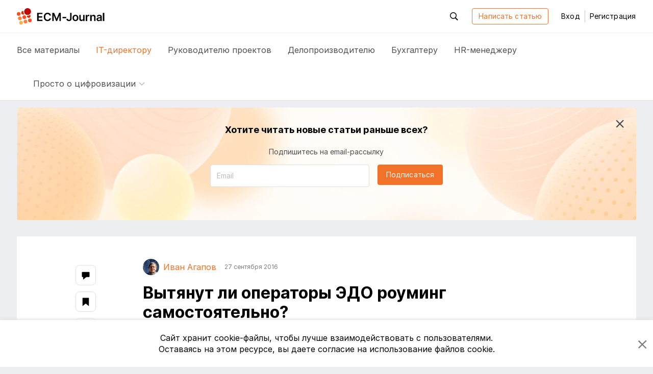

--- FILE ---
content_type: text/html; charset=utf-8
request_url: https://ecm-journal.ru/material/Vytjanut-li-operatory-EhDO-rouming-samostojatelno
body_size: 14678
content:

<!DOCTYPE html>
<html lang="ru">
<head>
    
<meta charset="utf-8" />
<title>Вытянут ли операторы ЭДО роуминг самостоятельно?</title>
<meta http-equiv="X-UA-Compatible" content="IE=edge,chrome=1" />
<meta name='viewport' content='width=device-width, initial-scale=1.0, maximum-scale=1' />
<meta name="csrf-token" content="CfDJ8Eb6wUHkzllPnYLO6789DuUV4m3xFvzVy1O50UKj9yKcY4Szg90GVFwthBc-08FqrFkTF5vVbrx21Z7_00wIJUo9DJtD6a3CBC-w5hdWct1N3i4GfMlyh4MLJYYyKe0C3fURLWNGoPpgRxBdzypnLnM" />
<link rel="icon" type="image/x-icon" href="/favicon.ico">
<link rel="apple-touch-icon" sizes="180x180" href="/apple-touch-icon.png">
<link rel="icon" type="image/png" sizes="32x32" href="/favicon-32x32.png">
<link rel="icon" type="image/png" sizes="16x16" href="/favicon-16x16.png">
<link rel="mask-icon" href="/safari-pinned-tab.svg" color="#f2722a">
<meta name="msapplication-TileColor" content="#ffffff">
<meta name="theme-color" content="#ffffff">
<meta name="zen-verification" content="nK2eUWzKgt63SFCpVjIiv9pz1qvGlixVqB571WdAyGYRZEfFkLMCcnxoB8KLUhz8" />
<meta name="mailru-verification" content="f96936a204dbda50" />

    <link rel="canonical" href="https://ecm-journal.ru/material/vytjanut-li-operatory-ehdo-rouming-samostojatelno" />

    
    <meta name="description" content="Год назад операторы обмена электронными документами (ЭДО) с предвкушением рассказывали прессе о грядущих достижениях в области межоператорского взаимодействия, обещая решить вопрос с настройкой роуминга в обозримом будущем. Обозримое будущее настало и..."/>
    <meta name="keywords" content="ИТ-директор, роуминг, электронный документ"/>

    <meta name="og:title" content="Вытянут ли операторы ЭДО роуминг самостоятельно?"/>
    <meta name="og:type" content="article"/>
    <meta name="og:image" content="https://ecm-journal.ru/files/covers/c695a652-0ffe-4fcb-b4cc-8c7109f92821.jpg"/>
    <meta name="og:url" content="https://ecm-journal.ru/material/vytjanut-li-operatory-ehdo-rouming-samostojatelno"/>
    <meta name="og:description" content="Год назад операторы обмена электронными документами (ЭДО) с предвкушением рассказывали прессе о грядущих достижениях в области межоператорского взаимодействия, обещая решить вопрос с настройкой роуминга в обозримом будущем. Обозримое будущее настало и..."/>

    <meta name="twitter:card" content="summary"/>
    <meta name="twitter:title" content="Вытянут ли операторы ЭДО роуминг самостоятельно?"/>
    <meta name="twitter:description" content="Год назад операторы обмена электронными документами (ЭДО) с предвкушением рассказывали прессе о грядущих достижениях в области межоператорского взаимодействия, обещая решить вопрос с настройкой роуминга в обозримом будущем. Обозримое будущее настало и..."/>
    <meta name="twitter:image" content="https://ecm-journal.ru/files/covers/c695a652-0ffe-4fcb-b4cc-8c7109f92821.jpg"/>


    <link rel="stylesheet" href="/fonts.css?v=_ZWwE3V38ctLRibPHHdJNgxwM7PGCBbgflGQrKCXlYo" />




    <link id="cssId" rel="stylesheet" href="/dist/build.min.css?v=2y3RU4ZgGIlq6iBplG_I0_D2lCaKkbjfvQHEojw1tZg" />

    
    
</head>
<body class="page page__material-details">
    

<header id="header" class="header">
    <div class="container">
        <div class="header__main_inner">

            <button class="btn-reboot hamburger js-header-openNav mr-3 d-xl-none">
                <svg class="icon icon__close second-view"><use xlink:href="/dist/icon.svg#close"></use></svg>
                <svg class="icon icon__menu main-view"><use xlink:href="/dist/icon.svg#menu"></use></svg>
            </button>

            <a href="/" class="header__logo">
                <svg class="icon icon__logo"><use xlink:href="/dist/icon.svg#logo"></use></svg>
            </a>

            <div class="header__buttons-wrapper">
                <div id="headerSearchForm" class="header__search">
                    <button class="btn-reboot header__search_toggle js-header-toggleActive js-search-close" data-target=".header__search">
                        <svg class="icon icon__search"><use xlink:href="/dist/icon.svg#search"></use></svg>
                        <svg class="icon icon__close"><use xlink:href="/dist/icon.svg#close"></use></svg>
                    </button>
                    <div class="search-input">
                        <button id="headerSearchBtn" class="search-input__btn btn-reboot" tabindex="-1">
                            <svg class="icon icon__search"><use xlink:href="/dist/icon.svg#search"></use></svg>
                        </button>
                        <input id="headerSearchInput" type="text" placeholder="Поиск по ресурсу" class="search-input__control form-control js-search-input" maxlength="255" tabindex="-1" />
                    </div>
                </div>


                <a class="btn btn-outline-primary autorize-toggle js-autorize-tooltip" href="/material/create"
                   data-autorize-tooltip-message="&#x427;&#x442;&#x43E;&#x431;&#x44B; &#x43D;&#x430;&#x43F;&#x438;&#x441;&#x430;&#x442;&#x44C; &#x441;&#x442;&#x430;&#x442;&#x44C;&#x44E;,&lt;br /&gt;&lt;a href=&#x27;#&#x27; class=&#x27;js-login-modal-open&#x27;&gt;&#x430;&#x432;&#x442;&#x43E;&#x440;&#x438;&#x437;&#x443;&#x439;&#x442;&#x435;&#x441;&#x44C;&lt;/a&gt; &#x438;&#x43B;&#x438; &lt;a href=&#x27;#&#x27; class=&#x27;js-register-modal-open&#x27;&gt;&#x437;&#x430;&#x440;&#x435;&#x433;&#x438;&#x441;&#x442;&#x440;&#x438;&#x440;&#x443;&#x439;&#x442;&#x435;&#x441;&#x44C;&lt;/a&gt;">
                    Написать статью
                </a>

                    <button class="btn btn-link header__login" data-toggle="modal" data-target="#loginModal">
                        Вход
                    </button>
                    <span class="header__line"></span>
                    <button class="btn btn-link header__register" data-toggle="modal" data-target="#regModal">
                        Регистрация
                    </button>

            </div>

            <div class="header__buttons-wrapper-mobile">
                <button class="btn-reboot header__search-mobile js-header-openSearch js-search-close">
                    <svg class="icon icon__close second-view"><use xlink:href="/dist/icon.svg#close"></use></svg>
                    <svg class="icon icon__search main-view"><use xlink:href="/dist/icon.svg#search"></use></svg>
                </button>

                    <button class="btn btn-reboot header__login-mobile js-header-openLogin mr-1">
                        <svg class="icon icon__close second-view"><use xlink:href="/dist/icon.svg#close"></use></svg>
                        <svg class="icon icon__user main-view"><use xlink:href="/dist/icon.svg#user"></use></svg>
                    </button>
            </div>
        </div>
    </div>

    <div class="header__main_nav">
        <div class="container">
            <div class="header__nav">
                <a class="header__nav-item text-larger  js-menu-materials" href="/">
                    Все <span class="header__nav-item_hidden">материалы</span>
                </a>
                <a class="header__nav-item text-larger active" href="/cio">
                    IT-директору
                </a>
                <a class="header__nav-item text-larger " href="/projectmanager">
                    Руководителю проектов
                </a>
                <a class="header__nav-item text-larger " href="/chancery">
                    Делопроизводителю
                </a>
                <a class="header__nav-item text-larger " href="/accountant">
                    Бухгалтеру
                </a>
                <a class="header__nav-item text-larger " href="/hr">
                    HR-менеджеру
                </a>

                    <div class="header__nav-item nav-dropdown custom-dropdown
                         ">
                        <button class="btn-reboot custom-dropdown__button js-toggle-dropdown">
                            <span class="custom-dropdown__button-text text-larger">Просто о цифровизации</span>
                            <svg class="icon icon__arrow_down"><use xlink:href="/dist/icon.svg#arrow_down"></use></svg>
                        </button>
                        <div class="dropdown__menu dropdown__menu_left special-materials-menu">
                                <a class="dropdown__menu-item "
                           
                           href="/transformation" tabindex="-1">
                                    Цифровая трансформация
                                </a>
                                <a class="dropdown__menu-item "
                           
                           href="/projects-management" tabindex="-1">
                                    Проекты крупным планом
                                </a>
                                <a class="dropdown__menu-item "
                           
                           href="/future-accounting" tabindex="-1">
                                    Бухгалтерия будущего
                                </a>
                                <a class="dropdown__menu-item "
                           
                           href="/long-term-archives" tabindex="-1">
                                    Электронные архивы
                                </a>
                                <a class="dropdown__menu-item "
                           
                           href="/quizzes" tabindex="-1">
                                    Квизы: проверь себя
                                </a>
                                <a class="dropdown__menu-item "
                           
                           href="/mustknow" tabindex="-1">
                                    Электронный документооборот
                                </a>
                                <a class="dropdown__menu-item "
                           
                           href="/mkdo" tabindex="-1">
                                    Обмен документами с&nbsp;контрагентами
                                </a>
                                <a class="dropdown__menu-item "
                           
                           href="/e-sign" tabindex="-1">
                                    Электронная подпись
                                </a>
                                <a class="dropdown__menu-item "
                           
                           href="/textbooks" tabindex="-1">
                                    Учебники
                                </a>
                        </div>
                    </div>
            </div>
        </div>
    </div>
</header>

<div class="menu-mobile">
    <div class="menu-mobile__wrapper menu-mobile__wrapper_nav">
        <div class="container">
            <div class="menu-mobile__nav menu-mobile__container">
                <a class="menu-mobile__nav-item text-larger  js-menu-materials" href="/">
                    Все материалы
                </a>
                <a class="menu-mobile__nav-item text-larger active" href="/cio">
                    IT-директору
                </a>
                <a class="menu-mobile__nav-item text-larger " href="/projectmanager">
                    Руководителю проектов
                </a>
                <a class="menu-mobile__nav-item text-larger " href="/chancery">
                    Делопроизводителю
                </a>
                <a class="menu-mobile__nav-item text-larger " href="/accountant">
                    Бухгалтеру
                </a>
                <a class="menu-mobile__nav-item text-larger " href="/hr">
                    HR-менеджеру
                </a>

                    <div class="menu-mobile__nav-item menu-mobile__dropdown nav-dropdown custom-dropdown
                     ">
                        <button class="btn-reboot custom-dropdown__button js-toggle-dropdown">
                            <span class="custom-dropdown__button-text text-larger">Просто о цифровизации</span>
                            <svg class="icon icon__arrow_down"><use xlink:href="/dist/icon.svg#arrow_down"></use></svg>
                        </button>
                        <div class="dropdown__menu special-materials-menu ">
                                <a class="dropdown__menu-item " href="/transformation" tabindex="-1">Цифровая трансформация</a>
                                <a class="dropdown__menu-item " href="/projects-management" tabindex="-1">Проекты крупным планом</a>
                                <a class="dropdown__menu-item " href="/future-accounting" tabindex="-1">Бухгалтерия будущего</a>
                                <a class="dropdown__menu-item " href="/long-term-archives" tabindex="-1">Электронные архивы</a>
                                <a class="dropdown__menu-item " href="/quizzes" tabindex="-1">Квизы: проверь себя</a>
                                <a class="dropdown__menu-item " href="/mustknow" tabindex="-1">Электронный документооборот</a>
                                <a class="dropdown__menu-item " href="/mkdo" tabindex="-1">Обмен документами с&nbsp;контрагентами</a>
                                <a class="dropdown__menu-item " href="/e-sign" tabindex="-1">Электронная подпись</a>
                                <a class="dropdown__menu-item " href="/textbooks" tabindex="-1">Учебники</a>
                        </div>
                    </div>
            </div>
        </div>
    </div>

    <div class="menu-mobile__wrapper menu-mobile__wrapper_search">
        <div class="container">
            <div class="menu-mobile__container menu-mobile__search">
                <input type="search" class="form-control js-search-input" placeholder="Поиск по ресурсу" id="mobileSearchInput">
            </div>
        </div>
    </div>

    <div class="menu-mobile__wrapper menu-mobile__wrapper_user">
        <div class="container">
        </div>
    </div>
</div>

    <a href="#header" id="btnUp" class="btn-up js-btn-up">
    <svg class="icon icon__arrow_up"><use xlink:href="/dist/icon.svg#arrow_up"></use></svg>
    <svg class="icon icon__arrow_top"><use xlink:href="/dist/icon.svg#arrow_top"></use></svg>
    <span class="btn-up__text">Наверх</span>
</a>

    <div class="page-content">
        <div class="container">
            



    <div id="vueSubscribeHeadComponent">
        <subscribe-material material-category="CIO" class="d-none d-md-flex"></subscribe-material>
    </div>

<article class="material-details text-wrap" itemscope itemtype="http://schema.org/Article">
    <div class="material-details__wrapper">
        <div class="material-details__wrapper_content">
            <header class="material-details__header">
                <div class="d-flex justify-content-between align-items-center">
                    <div class="material__authors d-flex align-items-stretch flex-wrap mt-n2">
                                    <a href="/user/2763" class="author mr-2 mr-md-3 mt-2 pr-1 pr-md-0 d-flex align-items-center"
                                       itemprop="author" itemscope itemtype="http://schema.org/Person" itemid="/user/2763">
                                        <span class="author__avatar user-avatar user-avatar-rounded mr-1 mr-md-2">
                                            <img itemprop="image" src="/files/avatars/2763.jpg"/>
                                        </span>
                                        <span itemprop="name" class="author__name">&#x418;&#x432;&#x430;&#x43D; &#x410;&#x433;&#x430;&#x43F;&#x43E;&#x432;</span>
                                    </a>

                            <span itemprop="datePublished" class="material__date-create text-smaller mt-2">27 &#x441;&#x435;&#x43D;&#x442;&#x44F;&#x431;&#x440;&#x44F; 2016</span>
                    </div>

                    <div class="d-flex align-self-baseline pt-1">
                    </div>
                </div>

                <h1 itemprop="headline" class="font-weight-bold pt-1 pt-md-0 mt-3">Вытянут ли операторы ЭДО роуминг самостоятельно?</h1>

                <div class="d-flex justify-content-between flex-column align-items-start align-items-lg-center flex-lg-row pt-1 mt-2">
                        <div class="mr-3 pr-1 mb-2 mb-lg-0 text-nowrap">
                            

    <a class="category-tag it" href="/cio">
        IT-&#x434;&#x438;&#x440;&#x435;&#x43A;&#x442;&#x43E;&#x440;&#x443;
    </a>

                        </div>

                    <div class="d-flex justify-content-between align-items-center w-100">
                        <div>
                            <span class="material__read-time">
                                <svg class="icon icon__time">
                                    <use xlink:href="/dist/icon.svg#time"></use>
                                </svg>
                                <span class="d-none d-lg-inline">Время чтения:</span>
                                <span class="read-time ml-1">4 &#x43C;&#x438;&#x43D;&#x443;&#x442;&#x44B;</span>
                            </span>
                        </div>

                        <div class="material__action">
                                <button class="material__action_item btn-reboot autorize-toggle js-autorize-tooltip  "
                                        data-id="6579"
                                        data-autorize-tooltip-message="&#x427;&#x442;&#x43E;&#x431;&#x44B; &#x434;&#x43E;&#x431;&#x430;&#x432;&#x438;&#x442;&#x44C; &#x441;&#x442;&#x430;&#x442;&#x44C;&#x44E; &#x432; &#x437;&#x430;&#x43A;&#x43B;&#x430;&#x434;&#x43A;&#x438;,&lt;br /&gt;&lt;a href=&#x27;#&#x27; class=&#x27;js-login-modal-open&#x27;&gt;&#x430;&#x432;&#x442;&#x43E;&#x440;&#x438;&#x437;&#x443;&#x439;&#x442;&#x435;&#x441;&#x44C;&lt;/a&gt; &#x438;&#x43B;&#x438; &lt;a href=&#x27;#&#x27; class=&#x27;js-register-modal-open&#x27;&gt;&#x437;&#x430;&#x440;&#x435;&#x433;&#x438;&#x441;&#x442;&#x440;&#x438;&#x440;&#x443;&#x439;&#x442;&#x435;&#x441;&#x44C;&lt;/a&gt;">
                                    <svg class="icon icon__bookmark">
                                        <use xlink:href="/dist/icon.svg#bookmark"></use>
                                    </svg>
                                    <span class="d-none d-lg-inline item-status">&#x412; &#x437;&#x430;&#x43A;&#x43B;&#x430;&#x434;&#x43A;&#x438;</span>
                                </button>
                                <div id="vueLikeButton">
                                    <like-button likecount="0" materialid="6579"></like-button>
                                </div>
                            <a href="#comments" class="material__action_item js-comment">
                                <svg class="icon icon__coment">
                                    <use xlink:href="/dist/icon.svg#coment"></use>
                                </svg>
                                <span class="item-count d-none" itemprop="commentCount">0</span>
                            </a>

                        </div>
                    </div>
                </div>
            </header>
            <section class="material-content js-show-subscribe " data-category="CIO">
                    <img itemprop="image" class="material-content__cover d-none not-zoomable" src="/files/covers/c695a652-0ffe-4fcb-b4cc-8c7109f92821.jpg" alt="Вытянут ли операторы ЭДО роуминг самостоятельно?"/>
                <div itemprop="description" class="material-content__preview d-none">
                    <p>Год назад операторы обмена электронными документами (ЭДО) с предвкушением рассказывали прессе о грядущих достижениях в области межоператорского взаимодействия, обещая решить вопрос с настройкой роуминга в обозримом будущем. Обозримое будущее настало и...</p>
                </div>
                <div itemprop="articleBody">
                    <p><i>Год назад операторы обмена электронными документами (ЭДО) с предвкушением рассказывали прессе о грядущих достижениях в области межоператорского взаимодействия, обещая решить вопрос с настройкой роуминга в обозримом будущем. Обозримое будущее настало и, конечно, определенными успехами похвастаться можно – выросло число роуминговых пар, крупные операторы активно анонсируют запуск взаимодействия. Но в целом массовый пользователь до сих пор не верит в будущее роуминга, да и сами операторы не столь убедительны в своих действиях.</i></p>

<p align="center"><img height="421" id="Рисунок 3" src="/files/images/7878350image001.jpg" width="665"></p>

<h3>Так почему до сих пор нет массового роуминга?</h3>

<h4>Начнем с того, что сам процесс настройки межоператорского взаимодействия несовершенен.</h4>

<p>Это не быстро:&nbsp;пока все операторы договорятся, пока протестируют, пока подпишут все соглашения, уровняют SLA… И если с технической точки зрения здесь более-менее все ровно, то, как только заходит речь по оформлению отношений, могут возникать курьезы. Например, с некоторыми операторами мы не могли запустить роуминг только потому, что подписывали соглашение о взаимодействии на бумаге. Ирония ситуации осложняется тем, что оператору электронного документооборота приходится ждать подписанный оригинал из другого города. Некоторые операторы объясняют это тем, что их корпоративные юристы не готовы работать с электронными документами.</p>

<h4>Теперь посмотрим на процесс настройки роуминга, когда соглашение уже подписано.</h4>

<p>Сейчас это выглядит неоптимально: абонент отправляет своему оператору заявку на подключение контрагента в роуминге, эту заявку получает техническая служба и отправляет запрос по e-mail другому оператору. Происходит все в ручном режиме, а сам процесс во многом зависит от того, насколько он организован у конкретного оператора, загружен ли сам специалист техподдержки, в какое время поступила заявка и т.п. То есть, человеческий фактор во всей красе – в процессе, который может и должен быть автоматизирован.</p>

<p>Насколько эта ситуация может быть трудоемка: крупный генератор трафика, состав контрагентов которого постоянно пополняется и меняется, может добавлять к обмену несколько сотен новых контрагентов в месяц. Соответственно, операторы обязаны обрабатывать десятки заявок на роуминг в день, передавая их между своими техническими службами по e-mail. Ситуация усугубляется тем, что сам генератор трафика может иметь множество зарегистрированных ящиков, с которых одновременно могут поступать заявки. Даже при наличии подписанного соглашения о роуминге, этот процесс может затянуться уже только потому, что заявок много.</p>



<p>Улучшить ситуацию с созданием роуминга могло бы <strong>единое адресное пространство</strong>, за которое активно выступают некоторые участники рынка ЭДО. Но пока мы не видим существенных успехов в этом направлении.</p>

<p>Поэтому и сложились условия для появления новых участников процесса – <strong>роуминговго центра</strong> (РЦ) от стороннего разработчика. Сейчас операторы уже начали объявлять о присоединении к РЦ, тем более, что теперь это обязательное требование.</p>

<p align="left">Преимущества такого варианта очевидны: единая точка входа, единое адресное пространство, просто развивать платформу и решать оргвопросы. Но есть и недостатки: РЦ явно будет препятствием для развития функциональности операторов, уравнивая возможности всех. Плюс лишнее звено в системе добавляет уязвимости – если «упадет» центр, то встанет обмен сразу у всех операторов. Да и скорость пострадает, хотя для конечного пользователя это не будет особо заметно, в отличие от цены, так как РЦ надо будет оплачивать.</p>

<p>Скорее всего, влияние РЦ будет заметно только в 2017 г., а в данный момент основная нагрузка по настройке роуминга все еще лежит на плечах операторов ЭДО.</p>

<h3>Так все же, смогут ли операторы сами форсировать развитие роуминга?</h3>

<p>Во-первых, стоит понимать, что <strong>прямой роуминг</strong> по схеме оператор-оператор непременно останется. В нем гораздо больше существенных плюсов: операторы могут договориться по цене, по взаимным компенсациям и даже по синхронизации функциональности. Обмен по прямому роумингу надежнее, быстрее и более предсказуем.</p>

<p>Во-вторых, операторы должны воспринимать появление РЦ не как вмешательство в их работу, а как <strong>появление альтернативы для контрагентов</strong>, теперь прямой роуминг может стать специальной услугой, конкурентным преимуществом. То есть, вероятно, РЦ должен подстегнуть настройку прямого роуминга.</p>

<p>Но стоит помнить, что роуминг, как массовое явление, невозможен без единого адресного пространства и автоматизации подключения. И операторам придется решать эту задачу сообща.</p>

<p>Подводя итог, хочется сделать акцент на том, что несмотря на существующие сложности, роуминг работает. Практически на каждом крупном проекте роуминг используется, например, &nbsp;в интернет-магазине Wildberries и компании Nokian Tyres. При текущей организации роуминга преимущества есть, и они весомы: не требуется настраивать несколько интеграций к разным операторам, расширяется количество контрагентов, которые уже готовы работать в электронном виде.</p>

<p align="right">Интервью порталу PC Week в рамках спецпроекта <a target="_blank" href="https://www.synerdocs.ru/7792032.aspx">Synerdocs</a>.</p><p class="mt-4 pt-0 pt-md-2">Источник: <a href="https://www.pcweek.ru/ecm/article/detail.php?ID=188744" target="_blank">PCWeek. Спецпроект Synerdocs</a></p>
                </div>

                <div class="unregistered px-3 px-md-0">
                    <div class="unregistered__text">
                        Чтобы прочитать эту статью до&nbsp;конца,<br/>
                        <a href="#" class="js-login-modal">авторизуйтесь</a>
                        или <a href="#" class="js-register-modal">зарегистрируйтесь</a>
                    </div>
                    <div class="unregistered__icon">
                        <svg class="icon icon__logo_pic">
                            <use xlink:href="/dist/icon.svg#logo_pic"></use>
                        </svg>
                    </div>
                </div>
            </section>
                <section class="mt-2 pt-4 mt-md-5 pt-md-0">
                    <div class="post-tag__grid" itemprop="keywords">
                                <a class="post-tag" href="/tag/rouming" rel="tag">&#x440;&#x43E;&#x443;&#x43C;&#x438;&#x43D;&#x433;</a>
                                <a class="post-tag" href="/tag/ehlektronnyjj-dokument" rel="tag">&#x44D;&#x43B;&#x435;&#x43A;&#x442;&#x440;&#x43E;&#x43D;&#x43D;&#x44B;&#x439; &#x434;&#x43E;&#x43A;&#x443;&#x43C;&#x435;&#x43D;&#x442;</a>
                    </div>
                </section>


            <input type="hidden" class="js-material-id" value="6579"/>
        </div>

        <div>
                <aside class="material-details__share">
                    <a class="share-link d-lg-flex d-none js-comment" data-placement="left" data-offset="0,10" title="Комментарии" href="#comments">
                        <svg class="icon icon__coment">
                            <use xlink:href="/dist/icon.svg#coment"></use>
                        </svg>
                        <div class="icon-circle item-count"></div>
                    </a>
                    <button class="share-link autorize-toggle js-autorize-tooltip "
                            data-id="6579"
                            data-placement="left"
                            data-offset="0,10"
                            title="Добавить в&nbsp;закладки"
                            data-autorize-tooltip-message="&#x427;&#x442;&#x43E;&#x431;&#x44B; &#x434;&#x43E;&#x431;&#x430;&#x432;&#x438;&#x442;&#x44C; &#x441;&#x442;&#x430;&#x442;&#x44C;&#x44E; &#x432; &#x437;&#x430;&#x43A;&#x43B;&#x430;&#x434;&#x43A;&#x438;,&lt;br /&gt;&lt;a href=&#x27;#&#x27; class=&#x27;js-login-modal-open&#x27;&gt;&#x430;&#x432;&#x442;&#x43E;&#x440;&#x438;&#x437;&#x443;&#x439;&#x442;&#x435;&#x441;&#x44C;&lt;/a&gt; &#x438;&#x43B;&#x438; &lt;a href=&#x27;#&#x27; class=&#x27;js-register-modal-open&#x27;&gt;&#x437;&#x430;&#x440;&#x435;&#x433;&#x438;&#x441;&#x442;&#x440;&#x438;&#x440;&#x443;&#x439;&#x442;&#x435;&#x441;&#x44C;&lt;/a&gt;">
                        <svg class="icon icon__bookmark">
                            <use xlink:href="/dist/icon.svg#bookmark"></use>
                        </svg>
                        <div class="icon-circle"></div>
                    </button>
                    <div id="vueLikeAsideComponent">
                        <like-on-aside likecount="0" materialid="6579"></like-on-aside>
                    </div>
                    <button class="share-link js-sharing-toggle" data-placement="left" data-offset="0,10" data-id="6579" data-state="0" title="Поделиться в&nbsp;ВКонтакте"
                            data-href="https://vk.com/share.php?url=https%3A%2F%2Fecm-journal.ru%2Fmaterial%2Fvytjanut-li-operatory-ehdo-rouming-samostojatelno%3Futm_source%3Dsocial%26utm_medium%3DVK%26utm_campaign%3Dpost%26utm_content%3Duser_shared&amp;title=%D0%92%D1%8B%D1%82%D1%8F%D0%BD%D1%83%D1%82&#x2B;%D0%BB%D0%B8&#x2B;%D0%BE%D0%BF%D0%B5%D1%80%D0%B0%D1%82%D0%BE%D1%80%D1%8B&#x2B;%D0%AD%D0%94%D0%9E&#x2B;%D1%80%D0%BE%D1%83%D0%BC%D0%B8%D0%BD%D0%B3&#x2B;%D1%81%D0%B0%D0%BC%D0%BE%D1%81%D1%82%D0%BE%D1%8F%D1%82%D0%B5%D0%BB%D1%8C%D0%BD%D0%BE%3F">
                        <svg class="icon icon__vk">
                            <use xlink:href="/dist/icon.svg#vk"></use>
                        </svg>
                    </button>
                    <button class="share-link js-sharing-toggle" data-placement="left" data-offset="0,10" data-id="6579" data-state="1" title="Поделиться в&nbsp;Telegram"
                            data-href="https://t.me/share/url?url=https%3A%2F%2Fecm-journal.ru%2Fmaterial%2Fvytjanut-li-operatory-ehdo-rouming-samostojatelno%3Futm_source%3Dsocial%26utm_medium%3Dtelegram%26utm_campaign%3Dpost%26utm_content%3Duser_shared&amp;text=%D0%92%D1%8B%D1%82%D1%8F%D0%BD%D1%83%D1%82&#x2B;%D0%BB%D0%B8&#x2B;%D0%BE%D0%BF%D0%B5%D1%80%D0%B0%D1%82%D0%BE%D1%80%D1%8B&#x2B;%D0%AD%D0%94%D0%9E&#x2B;%D1%80%D0%BE%D1%83%D0%BC%D0%B8%D0%BD%D0%B3&#x2B;%D1%81%D0%B0%D0%BC%D0%BE%D1%81%D1%82%D0%BE%D1%8F%D1%82%D0%B5%D0%BB%D1%8C%D0%BD%D0%BE%3F">
                        <svg class="icon icon__tg">
                            <use xlink:href="/dist/icon.svg#tg"></use>
                        </svg>
                    </button>
                    <button class="share-link js-sharing-toggle" data-placement="left" data-offset="0,10" data-id="6579" data-state="2" title="Отправить ссылку&nbsp;на&nbsp;email"
                            data-href="mailto:?subject=&#x418;&#x43D;&#x442;&#x435;&#x440;&#x435;&#x441;&#x43D;&#x430;&#x44F; &#x441;&#x442;&#x430;&#x442;&#x44C;&#x44F; &#x43D;&#x430; ECM-Journal&amp;body=%D0%92%D1%8B%D1%82%D1%8F%D0%BD%D1%83%D1%82%20%D0%BB%D0%B8%20%D0%BE%D0%BF%D0%B5%D1%80%D0%B0%D1%82%D0%BE%D1%80%D1%8B%20%D0%AD%D0%94%D0%9E%20%D1%80%D0%BE%D1%83%D0%BC%D0%B8%D0%BD%D0%B3%20%D1%81%D0%B0%D0%BC%D0%BE%D1%81%D1%82%D0%BE%D1%8F%D1%82%D0%B5%D0%BB%D1%8C%D0%BD%D0%BE%3F%0D%0Ahttps%3A%2F%2Fecm-journal.ru%2Fmaterial%2Fvytjanut-li-operatory-ehdo-rouming-samostojatelno%3Futm_source%3Dsocial%26utm_medium%3Dmail%26utm_campaign%3Dpost%26utm_content%3Duser_shared">
                        <svg class="icon icon__mail_fill">
                            <use xlink:href="/dist/icon.svg#mail_fill"></use>
                        </svg>
                    </button>
                </aside>
        </div>

    </div>

</article>



<section id="comments" class="comment-section">  
    <div class="comment-section__inner">

            <div id="vueSubscribeFooterComponent">
                <subscribe-material-footer class="subscribe-component_inside" material-category="CIO" ></subscribe-material-footer>
            </div>

        <h2 class="comment-section__title js-comment">Комментарии <span class="item-count d-none">0</span></h2>


        <div class="comment-section__list-comments">
        </div>


<div class="new-comment">
        <div class="new-comment__alert d-flex align-items-center">
            <div class="mr-2 pr-md-1 pr-0"><svg class="icon icon__user_logo"><use xlink:href="/dist/icon.svg#user_logo"></use></svg></div>
            <div>Чтобы прокомментировать, <a href="#" class="js-login-modal js-save-position" data-target=".new-comment">авторизуйтесь</a> 
                или <a href="#" class="js-register-modal js-save-position" data-target=".new-comment">зарегистрируйтесь</a></div>
        </div>
</div>
    </div>
</section>

<script id="editCommentTmpl" type="text/x-jsrender">
    <form id="editCommentForm{{:id}}" class="edit-comment__form pt-1 mt-md-3 mb-3 pb-1 pb-md-3">
        <div class="form-group mb-2 pb-md-1">
            <div id="editComment{{:id}}" contenteditable="true" class="form-control clearfix validate">
                {{:text}}
            </div>
            <div class="invalid-feedback" data-for="editComment{{:id}}"></div>
        </div>
        <div class="d-flex flex-column-reverse flex-md-row justify-content-end">
            <input type="hidden" name="commentId" value="{{:id}}" />
            <input type="hidden" name="materialId" value="{{:materialId}}" />
            <button class="btn btn-outline-primary js-comment-closeForm" data-id="{{:id}}" type="button">Отмена</button>
            <button class="btn btn-primary ml-md-3 mb-2 mb-md-0 js-comment-saveEdit" data-id="{{:id}}" type="submit">Сохранить</button>
        </div>
        <div class="error-message"></div>
    </form>
</script>


<div class="short-block__wrap">
    <h2 class="font-weight-bold">Похожие статьи</h2>
    <div class="short-block__grid">

<article id="material6223" class="material-block short-block">
        <a href="/material/obmen-ehlektronnymi-dokumentami-voprosy-vzaimoponimanija-kruglyjj-stol-chast-3-vzgljad-rosehu" class="short-block__image">
            <img src="/files/covers/abefb24e-ef11-4377-8425-959ef291633e.jpg" alt="Обмен электронными документами: вопросы взаимопонимания. Круглый стол. Часть 3. Взгляд РОСЭУ" class="d-block" />
        </a>
    <div class="short-block__content">
        <div class="d-block">
            

    <a class="category-tag it" href="/cio">
        IT-&#x434;&#x438;&#x440;&#x435;&#x43A;&#x442;&#x43E;&#x440;&#x443;
    </a>

        </div>
        <h3 class="material-image-block__title short-block__title font-weight-bolder mt-2 mt-md-3">
            <a href="/material/obmen-ehlektronnymi-dokumentami-voprosy-vzaimoponimanija-kruglyjj-stol-chast-3-vzgljad-rosehu">Обмен электронными документами: вопросы взаимопонимания. Круглый стол. Часть 3. Взгляд РОСЭУ</a>
        </h3>
        <div class="d-flex align-items-center mt-auto">
            <button class="text-block__action-item btn-reboot autorize-toggle material__action_item m-0 js-autorize-tooltip "
                    data-id="6223"
                    data-autorize-tooltip-message="&#x427;&#x442;&#x43E;&#x431;&#x44B; &#x43F;&#x43E;&#x441;&#x442;&#x430;&#x432;&#x438;&#x442;&#x44C; &#x43B;&#x430;&#x439;&#x43A;,&lt;br /&gt; &lt;a href=&#x27;#&#x27; class=&#x27;js-login-modal-open&#x27;&gt;&#x430;&#x432;&#x442;&#x43E;&#x440;&#x438;&#x437;&#x443;&#x439;&#x442;&#x435;&#x441;&#x44C;&lt;/a&gt; &#x438;&#x43B;&#x438; &lt;a href=&#x27;#&#x27; class=&#x27;js-register-modal-open&#x27;&gt;&#x437;&#x430;&#x440;&#x435;&#x433;&#x438;&#x441;&#x442;&#x440;&#x438;&#x440;&#x443;&#x439;&#x442;&#x435;&#x441;&#x44C;&lt;/a&gt;">
                <svg class="icon icon__like"><use xlink:href="/dist/icon.svg#like"></use></svg>
                <span class="item-count text-smaller"></span>
            </button>
        </div>
    </div>
</article>
<article id="material6485" class="material-block short-block">
        <a href="/material/vstraivanie-mezhkorporativnogo-obmena-vo-vnutrennie-processy-i-it-sistemy-predprijatija" class="short-block__image">
            <img src="/files/covers/71240433-58a3-4376-b545-1ade589da373.jpg" alt="Встраивание межкорпоративного обмена во внутренние процессы и ИТ-системы предприятия" class="d-block" />
        </a>
    <div class="short-block__content">
        <div class="d-block">
            

    <a class="category-tag it" href="/cio">
        IT-&#x434;&#x438;&#x440;&#x435;&#x43A;&#x442;&#x43E;&#x440;&#x443;
    </a>

        </div>
        <h3 class="material-image-block__title short-block__title font-weight-bolder mt-2 mt-md-3">
            <a href="/material/vstraivanie-mezhkorporativnogo-obmena-vo-vnutrennie-processy-i-it-sistemy-predprijatija">Встраивание межкорпоративного обмена во внутренние процессы и ИТ-системы предприятия</a>
        </h3>
        <div class="d-flex align-items-center mt-auto">
            <button class="text-block__action-item btn-reboot autorize-toggle material__action_item m-0 js-autorize-tooltip "
                    data-id="6485"
                    data-autorize-tooltip-message="&#x427;&#x442;&#x43E;&#x431;&#x44B; &#x43F;&#x43E;&#x441;&#x442;&#x430;&#x432;&#x438;&#x442;&#x44C; &#x43B;&#x430;&#x439;&#x43A;,&lt;br /&gt; &lt;a href=&#x27;#&#x27; class=&#x27;js-login-modal-open&#x27;&gt;&#x430;&#x432;&#x442;&#x43E;&#x440;&#x438;&#x437;&#x443;&#x439;&#x442;&#x435;&#x441;&#x44C;&lt;/a&gt; &#x438;&#x43B;&#x438; &lt;a href=&#x27;#&#x27; class=&#x27;js-register-modal-open&#x27;&gt;&#x437;&#x430;&#x440;&#x435;&#x433;&#x438;&#x441;&#x442;&#x440;&#x438;&#x440;&#x443;&#x439;&#x442;&#x435;&#x441;&#x44C;&lt;/a&gt;">
                <svg class="icon icon__like"><use xlink:href="/dist/icon.svg#like"></use></svg>
                <span class="item-count text-smaller">1</span>
            </button>
        </div>
    </div>
</article>
<article id="material6586" class="material-block short-block">
        <a href="/material/kak-roumingovyjj-centr-mozhet-povlijat-na-rabotu-operatorov-ehdo" class="short-block__image">
            <img src="/images/defaultCover.png" alt="Как роуминговый центр может повлиять на работу операторов ЭДО?" class="d-block" />
        </a>
    <div class="short-block__content">
        <div class="d-block">
            

    <a class="category-tag it" href="/cio">
        IT-&#x434;&#x438;&#x440;&#x435;&#x43A;&#x442;&#x43E;&#x440;&#x443;
    </a>

        </div>
        <h3 class="material-image-block__title short-block__title font-weight-bolder mt-2 mt-md-3">
            <a href="/material/kak-roumingovyjj-centr-mozhet-povlijat-na-rabotu-operatorov-ehdo">Как роуминговый центр может повлиять на работу операторов ЭДО?</a>
        </h3>
        <div class="d-flex align-items-center mt-auto">
            <button class="text-block__action-item btn-reboot autorize-toggle material__action_item m-0 js-autorize-tooltip "
                    data-id="6586"
                    data-autorize-tooltip-message="&#x427;&#x442;&#x43E;&#x431;&#x44B; &#x43F;&#x43E;&#x441;&#x442;&#x430;&#x432;&#x438;&#x442;&#x44C; &#x43B;&#x430;&#x439;&#x43A;,&lt;br /&gt; &lt;a href=&#x27;#&#x27; class=&#x27;js-login-modal-open&#x27;&gt;&#x430;&#x432;&#x442;&#x43E;&#x440;&#x438;&#x437;&#x443;&#x439;&#x442;&#x435;&#x441;&#x44C;&lt;/a&gt; &#x438;&#x43B;&#x438; &lt;a href=&#x27;#&#x27; class=&#x27;js-register-modal-open&#x27;&gt;&#x437;&#x430;&#x440;&#x435;&#x433;&#x438;&#x441;&#x442;&#x440;&#x438;&#x440;&#x443;&#x439;&#x442;&#x435;&#x441;&#x44C;&lt;/a&gt;">
                <svg class="icon icon__like"><use xlink:href="/dist/icon.svg#like"></use></svg>
                <span class="item-count text-smaller">2</span>
            </button>
        </div>
    </div>
</article>    </div>
</div>
<div class="popup-telegram js-popup-telegram">
    <div class="popup-content">
        <div class="popup-body">
            <svg class="icon icon__logo">
                <use xlink:href="/dist/icon.svg#logo"></use>
            </svg>
            <p class="text-larger m-0">
                ваш личный спасательный круг<br>
                в&nbsp;цифровизации бизнеса <br>
                с&nbsp;полезными советами и&nbsp;новостями<br>
                от&nbsp;экспертов
            </p>
            <a href="https://t.me/ecm_journal" 
               class="btn btn-primary js-button-redirect"
               target="_blank" 
               rel="noopener noreferrer">
                Перейти в&nbsp;Telegram
            </a>
            <p class="text-normal m-0">Присоединяйтесь, будем на&nbsp;связи!</p>
            <button type="button" class="close js-button-close" aria-label="Close">
                <svg class="icon icon__close">
                    <use xlink: href="/dist/icon.svg#close"></use>
                </svg>
            </button>
        </div>
    </div>
</div>
        </div>
    </div>


<div class="modal fade modal-login" id="regModal" tabindex="-1" role="dialog" aria-hidden="true">
    <div class="modal-dialog authorize" role="document">
        <div id="regModalStepOne" class="modal-content">
            <div class="modal-header">
                <button type="button" class="close" data-dismiss="modal" aria-label="Close">
                    <svg class="icon icon__close"><use xlink: href="/dist/icon.svg#close"></use></svg>
                </button>
                <div class="d-flex align-items-center">
                    <a class="btn btn-link d-lg-none text-normal mr-1" data-dismiss="modal" data-toggle="modal" href="#loginModal">Вход</a>
                    <div class="vertical-devider d-lg-none mx-2"></div>
                    <h2 class="font-weight-bold mb-0 ml-1 ml-lg-0">Регистрация</h2>
                </div>
            </div>
            <div class="modal-body">
                <p class="mb-4">Зарегистрируйтесь, чтобы видеть весь контент, комментировать и&nbsp;стать автором.</p>
                <p class="font-weight-bold text-smaller mb-2 pb-1">Через соцсети</p>
                <div class="d-flex mb-4">
                    <a href="/account/ExternalLogin?provider=vkontakte&amp;returnUrl=/material/Vytjanut-li-operatory-EhDO-rouming-samostojatelno" class="social-item js-regReferer">
                        <svg class="icon icon__vk"><use xlink:href="/dist/icon.svg#vk"></use></svg>
                    </a>
                </div>
                <p class="font-weight-bold text-smaller mb-2 pb-1">Через почту</p>
                <form id="regForm" method="post">
                    <div class="form-group">
                        <div class="material-label">
                            <input id="regEmail" class="form-control material-control validate" type="email" name="email"
                                   autocomplete="email" data-validate="is-email" required />
                            <label for="regEmail" class="form-label">Email</label>
                            <div class="invalid-feedback" data-for="regEmail"></div>
                        </div>
                    </div>
                    <div class="form-group">
                        <div class="material-label">
                            <input id="regPass" class="form-control material-control validate" type="password" name="password" min="8"
                                   autocomplete="new-password" data-validate="is-password" required />
                            <label for="regPass" class="form-label">Пароль</label>
                            <button class="btn btn-pass js-pass-view" data-target="#regPass" type="button">
                                <svg class="icon icon__see"><use xlink:href="/dist/icon.svg#see"></use></svg>
                                <svg class="icon icon__see_no"><use xlink:href="/dist/icon.svg#see_no"></use></svg>
                            </button>
                            <p class="form-hint">Минимум 8&nbsp;символов</p>
                            <div class="invalid-feedback" data-for="regPass"></div>
                        </div>
                    </div>
                    <div class="form-group">
                        <div class="material-label">
                            <input id="regPassConfirm" class="form-control material-control validate" type="password" name="password-confirm"
                                   autocomplete="new-password" data-equal="#regPass" required />
                            <label for="regPassConfirm" class="form-label">Пароль ещё раз</label>
                            <button class="btn btn-pass js-pass-view" data-target="#regPassConfirm" type="button">
                                <svg class="icon icon__see"><use xlink:href="/dist/icon.svg#see"></use></svg>
                                <svg class="icon icon__see_no"><use xlink:href="/dist/icon.svg#see_no"></use></svg>
                            </button>
                            <div class="invalid-feedback" data-for="regPassConfirm"></div>
                        </div>
                    </div>
                    <div class="form-group">
                        <div id="regCaptcha" class="g-recaptcha" data-sitekey="6LenAccbAAAAANiatt2gkeaKwIobRMxzqLa7BzUr"></div>
                        <div class="invalid-feedback">Подтвердите, что вы не робот</div>
                    </div>
                    <div class="form-group pb-2">
                        <div class="custom-control custom-checkbox mr-auto">
                            <input type="checkbox" class="custom-control-input validate" id="regPolicyAccept" name="policyAccept" required />
                            <label class="custom-control-label text-smaller" for="regPolicyAccept">
                                <span>
                                    Даю <a href="/agreement" target="_blank">согласие</a> на&nbsp;<a href="/privacypolicy" target="_blank">обработку персональных данных</a>
                                </span>
                            </label>
                        </div>
                    </div>
                    <div class="form-group">
                        <button id="regFormSubmit" class="btn btn-primary w-100" type="submit">
                            Зарегистрироваться
                        </button>
                    </div>
                    <div class="error-message"></div>
                <input name="_csrf" type="hidden" value="CfDJ8Eb6wUHkzllPnYLO6789DuUV4m3xFvzVy1O50UKj9yKcY4Szg90GVFwthBc-08FqrFkTF5vVbrx21Z7_00wIJUo9DJtD6a3CBC-w5hdWct1N3i4GfMlyh4MLJYYyKe0C3fURLWNGoPpgRxBdzypnLnM" /></form>
            </div>
        </div>
        <div id="regModalStepTwo" class="modal-content" style="display: none;">
            <div class="modal-header">
                <button type="button" class="close" data-dismiss="modal" aria-label="Close">
                    <svg class="icon icon__close"><use xlink: href="/dist/icon.svg#close"></use></svg>
                </button>
                <div class="d-flex">
                    <h2 class="font-weight-bold mb-0">Спасибо</h2>
                </div>
            </div>
            <div class="modal-body">
                <p id="regModalPostMsg"></p>
            </div>
        </div>
    </div>
</div>

<div class="modal fade modal-login" id="loginModal" tabindex="-1" role="dialog" aria-hidden="true">
    <div class="modal-dialog login-modal authorize" role="document">
        <div class="modal-content">
            <div class="modal-header">
                <button type="button" class="close" data-dismiss="modal" aria-label="Close">
                    <svg class="icon icon__close"><use xlink: href="/dist/icon.svg#close"></use></svg>
                </button>
                <div class="d-flex align-items-center">
                    <h2 class="font-weight-bold mb-0 mr-1">Вход</h2>
                    <div class="vertical-devider d-lg-none mx-2"></div>
                    <a class="btn btn-link text-normal d-lg-none ml-1" data-dismiss="modal" data-toggle="modal" href="#regModal">Регистрация</a>
                </div>
            </div>
            <div class="modal-body">
                <p class="modal-body-message pb-1 mb-3 mb-md-4">
                    ECM-Journal изменился! Чтобы войти, пожалуйста, обновите пароль.<br />
                    Для этого воспользуйтесь ссылкой &laquo;Забыли пароль?&raquo; ниже
                </p>
                <form id="loginForm" method="post">
                    <div class="form-group">
                        <div class="material-label">
                            <input id="loginEmail" class="form-control material-control validate" type="email" name="email"
                                   autocomplete="email" data-validate="is-email" required />
                            <label for="loginEmail" class="form-label">Email</label>
                            <div class="invalid-feedback" data-for="loginEmail"></div>
                        </div>
                    </div>
                    <div class="form-group mb-2 pb-1">
                        <div class="material-label">
                            <input id="loginPass" class="form-control material-control validate" type="password" name="password"
                                   autocomplete="current-password" data-validate="is-password" required />
                            <label for="loginPass" class="form-label">Пароль</label>
                            <button class="btn btn-pass js-pass-view" data-target="#loginPass" type="button">
                                <svg class="icon icon__see"><use xlink:href="/dist/icon.svg#see"></use></svg>
                                <svg class="icon icon__see_no"><use xlink:href="/dist/icon.svg#see_no"></use></svg>
                            </button>
                            <div class="invalid-feedback" data-for="loginPass"></div>
                        </div>
                    </div>
                    <div class="form-group d-flex align-items-center pb-md-1">
                        <div class="custom-control custom-checkbox mr-auto">
                            <input type="checkbox" class="custom-control-input" id="rememberMe" name="rememberMe">
                            <label class="custom-control-label text-smaller" for="rememberMe">Запомнить</label>
                        </div>
                        <a href="/account/ForgotPassword" class="text-smaller">Забыли пароль?</a>
                    </div>
                    <div class="form-group mb-0 pb-2">
                        <input type="hidden" id="loginReturnUrl" name="returnUrl">
                        <button id="loginFormSubmit" class="btn btn-primary w-100" type="submit">Войти</button>
                    </div>
                    <div class="error-message mt-1"></div>
                <input name="_csrf" type="hidden" value="CfDJ8Eb6wUHkzllPnYLO6789DuUV4m3xFvzVy1O50UKj9yKcY4Szg90GVFwthBc-08FqrFkTF5vVbrx21Z7_00wIJUo9DJtD6a3CBC-w5hdWct1N3i4GfMlyh4MLJYYyKe0C3fURLWNGoPpgRxBdzypnLnM" /></form>
                <p class="font-weight-bold text-center text-smaller mt-3">Через соцсети</p>
                <div class="d-flex justify-content-center mb-4">
                    <a href="/account/ExternalLogin?provider=vkontakte&amp;returnUrl=/material/Vytjanut-li-operatory-EhDO-rouming-samostojatelno" class="social-item js-regReferer">
                        <svg class="icon icon__vk"><use xlink:href="/dist/icon.svg#vk"></use></svg>
                    </a>
                </div>
                <p class="text-center text-smaller d-none d-md-block mb-0">Ещё нет аккаунта? <a href="#regModal" data-dismiss="modal" data-toggle="modal">Зарегистрируйтесь</a></p>
            </div>
        </div>
    </div>
</div>
    <footer class="footer">
    <div class="container footer__container">
        <div class="row">
            <div class="col-md-4 mb-4 mb-md-0 pt-md-1">
                <div class="footer__logo mb-3"><a href="/" title="ECM-Journal"><svg class="icon icon__logo"><use xlink:href="/dist/icon.svg#logoWhite"></use></svg></a></div>
                <div class="footer__copyright">
                    <p>©&nbsp;2006-2026</p>
                    <p>Полное и&nbsp;частичное копирование материалов без&nbsp;одобрения редакции запрещено.</p>
                </div>
            </div>
            <div class="col-md-3 offset-md-1 mb-5 mb-md-0">
                <div class="footer__links d-flex flex-column align-items-start">
                    <a href="/about" target="_blank" class="footer__link">О проекте</a>
                    <a href="/privacypolicy" target="_blank" class="footer__link">О персональных данных</a>
                    <a href="/agreement" target="_blank" class="footer__link">Согласие на&nbsp;обработку персональных данных</a>
                    <a href="/authors" target="_blank" class="footer__link">Авторы</a>
                    <a href="mailto:editor@ecm-journal.ru" class="footer__link" onclick="ym(5314915, 'reachGoal', 'mailto_editor');">Написать редактору</a>
                </div>
            </div>
            <div class="footer__social col-md-3 offset-lg-1">
                <p class="mb-2">Мы в социальных сетях</p>
                <div class="footer__social_links d-flex pt-1">
                    <a class="footer__social_link" href="https://vk.com/ecmjournal" target="_blank">
                        <svg class="icon icon__logo-footer"><use xlink:href="/dist/icon.svg#vk"></use></svg>
                    </a>
                    <a class="footer__social_link" href="https://t.me/ecm_journal" onclick="ym(5314915, 'reachGoal', 'socials_tg');" target="_blank">
                        <svg class="icon icon__logo-footer"><use xlink:href="/dist/icon.svg#tg"></use></svg>
                    </a>
                    <a class="footer__social_link" href="https://zen.yandex.ru/ecm_journal" onclick="ym(5314915, 'reachGoal', 'socials_zen');" target="_blank">
                        <svg class="icon icon__logo-footer"><use xlink:href="/dist/icon.svg#zen"></use></svg>
                    </a>
                </div> 
            </div>
        </div>
    </div>
</footer>

    


        <!-- Yandex.Metrika counter -->
        <script type="text/javascript">
            (function(m, e, t, r, i, k, a) {
                m[i] = m[i] || function() { (m[i].a = m[i].a || []).push(arguments) };
                m[i].l = 1 * new Date(); k = e.createElement(t), a = e.getElementsByTagName(t)[0], k.async = 1, k.src = r, a.parentNode.insertBefore(k, a)
            })
                (window, document, "script", "https://mc.yandex.ru/metrika/tag.js", "ym");

            ym(5314915, "init", {
                clickmap: true,
                trackLinks: true,
                accurateTrackBounce: true,
                webvisor: true
            });
        </script>
        <noscript><div><img src="https://mc.yandex.ru/watch/5314915" style="position:absolute; left:-9999px;" alt="" /></div></noscript>
        <!-- /Yandex.Metrika counter -->
        <!-- VK counter -->
        <script type="text/javascript">
            !function() {
                var t = document.createElement("script"); t.type = "text/javascript",
                    t.async = !0, t.src = 'https://vk.com/js/api/openapi.js?169',
                    t.onload = function() {
                        VK.Retargeting.Init("VK-RTRG-1517508-3x09g"),
                        VK.Retargeting.Hit()
                    }, document.head.appendChild(t)
            }();
        </script>
        <noscript><img src="https://vk.com/rtrg?p=VK-RTRG-1517508-3x09g" style="position:fixed; left:-999px;" alt="" /></noscript>
        <!-- VK counter -->        

        <script src="/dist/build.min.js?v=P9dExVUdfoXI12nOWiyEnDZmYO7zgcoVQvDeAqk5hpY"></script>

    <script src="/dist/vue.build.min.js?v=BZVwwz9L1QlGOn1Wx1MXbUzlnotdpW3edSXTgndJRPw"></script>

        <script src="/dist/comment.build.min.js?v=9FYVm-vkhhskZDytlZQzMVEJJ4wg_s1Co5hzFlJ4hNI"></script>


<script src="https://www.google.com/recaptcha/api.js?onload=grecaptchaReady&render=explicit" async defer></script>
    
    <div id="cookie" class="cookie" style="display: none">
    <div class="container">
        <div class="cookie__body">
            <p>
                Сайт хранит cookie-файлы, чтобы лучше взаимодействовать с&nbsp;пользователями. <br/>
                Оставаясь на&nbsp;этом ресурсе, вы&nbsp;даете согласие на&nbsp;использование файлов cookie.
            </p>
        </div>
    </div>
    <button type="button" class="close js-close-cookie-message">
        <svg class="icon icon__close"><use xlink: href="/dist/icon.svg#close"></use></svg>
    </button>
</div>
</body>
</html>

--- FILE ---
content_type: text/html; charset=utf-8
request_url: https://www.google.com/recaptcha/api2/anchor?ar=1&k=6LenAccbAAAAANiatt2gkeaKwIobRMxzqLa7BzUr&co=aHR0cHM6Ly9lY20tam91cm5hbC5ydTo0NDM.&hl=en&v=N67nZn4AqZkNcbeMu4prBgzg&size=normal&anchor-ms=20000&execute-ms=30000&cb=4ju56l8gmdt2
body_size: 49480
content:
<!DOCTYPE HTML><html dir="ltr" lang="en"><head><meta http-equiv="Content-Type" content="text/html; charset=UTF-8">
<meta http-equiv="X-UA-Compatible" content="IE=edge">
<title>reCAPTCHA</title>
<style type="text/css">
/* cyrillic-ext */
@font-face {
  font-family: 'Roboto';
  font-style: normal;
  font-weight: 400;
  font-stretch: 100%;
  src: url(//fonts.gstatic.com/s/roboto/v48/KFO7CnqEu92Fr1ME7kSn66aGLdTylUAMa3GUBHMdazTgWw.woff2) format('woff2');
  unicode-range: U+0460-052F, U+1C80-1C8A, U+20B4, U+2DE0-2DFF, U+A640-A69F, U+FE2E-FE2F;
}
/* cyrillic */
@font-face {
  font-family: 'Roboto';
  font-style: normal;
  font-weight: 400;
  font-stretch: 100%;
  src: url(//fonts.gstatic.com/s/roboto/v48/KFO7CnqEu92Fr1ME7kSn66aGLdTylUAMa3iUBHMdazTgWw.woff2) format('woff2');
  unicode-range: U+0301, U+0400-045F, U+0490-0491, U+04B0-04B1, U+2116;
}
/* greek-ext */
@font-face {
  font-family: 'Roboto';
  font-style: normal;
  font-weight: 400;
  font-stretch: 100%;
  src: url(//fonts.gstatic.com/s/roboto/v48/KFO7CnqEu92Fr1ME7kSn66aGLdTylUAMa3CUBHMdazTgWw.woff2) format('woff2');
  unicode-range: U+1F00-1FFF;
}
/* greek */
@font-face {
  font-family: 'Roboto';
  font-style: normal;
  font-weight: 400;
  font-stretch: 100%;
  src: url(//fonts.gstatic.com/s/roboto/v48/KFO7CnqEu92Fr1ME7kSn66aGLdTylUAMa3-UBHMdazTgWw.woff2) format('woff2');
  unicode-range: U+0370-0377, U+037A-037F, U+0384-038A, U+038C, U+038E-03A1, U+03A3-03FF;
}
/* math */
@font-face {
  font-family: 'Roboto';
  font-style: normal;
  font-weight: 400;
  font-stretch: 100%;
  src: url(//fonts.gstatic.com/s/roboto/v48/KFO7CnqEu92Fr1ME7kSn66aGLdTylUAMawCUBHMdazTgWw.woff2) format('woff2');
  unicode-range: U+0302-0303, U+0305, U+0307-0308, U+0310, U+0312, U+0315, U+031A, U+0326-0327, U+032C, U+032F-0330, U+0332-0333, U+0338, U+033A, U+0346, U+034D, U+0391-03A1, U+03A3-03A9, U+03B1-03C9, U+03D1, U+03D5-03D6, U+03F0-03F1, U+03F4-03F5, U+2016-2017, U+2034-2038, U+203C, U+2040, U+2043, U+2047, U+2050, U+2057, U+205F, U+2070-2071, U+2074-208E, U+2090-209C, U+20D0-20DC, U+20E1, U+20E5-20EF, U+2100-2112, U+2114-2115, U+2117-2121, U+2123-214F, U+2190, U+2192, U+2194-21AE, U+21B0-21E5, U+21F1-21F2, U+21F4-2211, U+2213-2214, U+2216-22FF, U+2308-230B, U+2310, U+2319, U+231C-2321, U+2336-237A, U+237C, U+2395, U+239B-23B7, U+23D0, U+23DC-23E1, U+2474-2475, U+25AF, U+25B3, U+25B7, U+25BD, U+25C1, U+25CA, U+25CC, U+25FB, U+266D-266F, U+27C0-27FF, U+2900-2AFF, U+2B0E-2B11, U+2B30-2B4C, U+2BFE, U+3030, U+FF5B, U+FF5D, U+1D400-1D7FF, U+1EE00-1EEFF;
}
/* symbols */
@font-face {
  font-family: 'Roboto';
  font-style: normal;
  font-weight: 400;
  font-stretch: 100%;
  src: url(//fonts.gstatic.com/s/roboto/v48/KFO7CnqEu92Fr1ME7kSn66aGLdTylUAMaxKUBHMdazTgWw.woff2) format('woff2');
  unicode-range: U+0001-000C, U+000E-001F, U+007F-009F, U+20DD-20E0, U+20E2-20E4, U+2150-218F, U+2190, U+2192, U+2194-2199, U+21AF, U+21E6-21F0, U+21F3, U+2218-2219, U+2299, U+22C4-22C6, U+2300-243F, U+2440-244A, U+2460-24FF, U+25A0-27BF, U+2800-28FF, U+2921-2922, U+2981, U+29BF, U+29EB, U+2B00-2BFF, U+4DC0-4DFF, U+FFF9-FFFB, U+10140-1018E, U+10190-1019C, U+101A0, U+101D0-101FD, U+102E0-102FB, U+10E60-10E7E, U+1D2C0-1D2D3, U+1D2E0-1D37F, U+1F000-1F0FF, U+1F100-1F1AD, U+1F1E6-1F1FF, U+1F30D-1F30F, U+1F315, U+1F31C, U+1F31E, U+1F320-1F32C, U+1F336, U+1F378, U+1F37D, U+1F382, U+1F393-1F39F, U+1F3A7-1F3A8, U+1F3AC-1F3AF, U+1F3C2, U+1F3C4-1F3C6, U+1F3CA-1F3CE, U+1F3D4-1F3E0, U+1F3ED, U+1F3F1-1F3F3, U+1F3F5-1F3F7, U+1F408, U+1F415, U+1F41F, U+1F426, U+1F43F, U+1F441-1F442, U+1F444, U+1F446-1F449, U+1F44C-1F44E, U+1F453, U+1F46A, U+1F47D, U+1F4A3, U+1F4B0, U+1F4B3, U+1F4B9, U+1F4BB, U+1F4BF, U+1F4C8-1F4CB, U+1F4D6, U+1F4DA, U+1F4DF, U+1F4E3-1F4E6, U+1F4EA-1F4ED, U+1F4F7, U+1F4F9-1F4FB, U+1F4FD-1F4FE, U+1F503, U+1F507-1F50B, U+1F50D, U+1F512-1F513, U+1F53E-1F54A, U+1F54F-1F5FA, U+1F610, U+1F650-1F67F, U+1F687, U+1F68D, U+1F691, U+1F694, U+1F698, U+1F6AD, U+1F6B2, U+1F6B9-1F6BA, U+1F6BC, U+1F6C6-1F6CF, U+1F6D3-1F6D7, U+1F6E0-1F6EA, U+1F6F0-1F6F3, U+1F6F7-1F6FC, U+1F700-1F7FF, U+1F800-1F80B, U+1F810-1F847, U+1F850-1F859, U+1F860-1F887, U+1F890-1F8AD, U+1F8B0-1F8BB, U+1F8C0-1F8C1, U+1F900-1F90B, U+1F93B, U+1F946, U+1F984, U+1F996, U+1F9E9, U+1FA00-1FA6F, U+1FA70-1FA7C, U+1FA80-1FA89, U+1FA8F-1FAC6, U+1FACE-1FADC, U+1FADF-1FAE9, U+1FAF0-1FAF8, U+1FB00-1FBFF;
}
/* vietnamese */
@font-face {
  font-family: 'Roboto';
  font-style: normal;
  font-weight: 400;
  font-stretch: 100%;
  src: url(//fonts.gstatic.com/s/roboto/v48/KFO7CnqEu92Fr1ME7kSn66aGLdTylUAMa3OUBHMdazTgWw.woff2) format('woff2');
  unicode-range: U+0102-0103, U+0110-0111, U+0128-0129, U+0168-0169, U+01A0-01A1, U+01AF-01B0, U+0300-0301, U+0303-0304, U+0308-0309, U+0323, U+0329, U+1EA0-1EF9, U+20AB;
}
/* latin-ext */
@font-face {
  font-family: 'Roboto';
  font-style: normal;
  font-weight: 400;
  font-stretch: 100%;
  src: url(//fonts.gstatic.com/s/roboto/v48/KFO7CnqEu92Fr1ME7kSn66aGLdTylUAMa3KUBHMdazTgWw.woff2) format('woff2');
  unicode-range: U+0100-02BA, U+02BD-02C5, U+02C7-02CC, U+02CE-02D7, U+02DD-02FF, U+0304, U+0308, U+0329, U+1D00-1DBF, U+1E00-1E9F, U+1EF2-1EFF, U+2020, U+20A0-20AB, U+20AD-20C0, U+2113, U+2C60-2C7F, U+A720-A7FF;
}
/* latin */
@font-face {
  font-family: 'Roboto';
  font-style: normal;
  font-weight: 400;
  font-stretch: 100%;
  src: url(//fonts.gstatic.com/s/roboto/v48/KFO7CnqEu92Fr1ME7kSn66aGLdTylUAMa3yUBHMdazQ.woff2) format('woff2');
  unicode-range: U+0000-00FF, U+0131, U+0152-0153, U+02BB-02BC, U+02C6, U+02DA, U+02DC, U+0304, U+0308, U+0329, U+2000-206F, U+20AC, U+2122, U+2191, U+2193, U+2212, U+2215, U+FEFF, U+FFFD;
}
/* cyrillic-ext */
@font-face {
  font-family: 'Roboto';
  font-style: normal;
  font-weight: 500;
  font-stretch: 100%;
  src: url(//fonts.gstatic.com/s/roboto/v48/KFO7CnqEu92Fr1ME7kSn66aGLdTylUAMa3GUBHMdazTgWw.woff2) format('woff2');
  unicode-range: U+0460-052F, U+1C80-1C8A, U+20B4, U+2DE0-2DFF, U+A640-A69F, U+FE2E-FE2F;
}
/* cyrillic */
@font-face {
  font-family: 'Roboto';
  font-style: normal;
  font-weight: 500;
  font-stretch: 100%;
  src: url(//fonts.gstatic.com/s/roboto/v48/KFO7CnqEu92Fr1ME7kSn66aGLdTylUAMa3iUBHMdazTgWw.woff2) format('woff2');
  unicode-range: U+0301, U+0400-045F, U+0490-0491, U+04B0-04B1, U+2116;
}
/* greek-ext */
@font-face {
  font-family: 'Roboto';
  font-style: normal;
  font-weight: 500;
  font-stretch: 100%;
  src: url(//fonts.gstatic.com/s/roboto/v48/KFO7CnqEu92Fr1ME7kSn66aGLdTylUAMa3CUBHMdazTgWw.woff2) format('woff2');
  unicode-range: U+1F00-1FFF;
}
/* greek */
@font-face {
  font-family: 'Roboto';
  font-style: normal;
  font-weight: 500;
  font-stretch: 100%;
  src: url(//fonts.gstatic.com/s/roboto/v48/KFO7CnqEu92Fr1ME7kSn66aGLdTylUAMa3-UBHMdazTgWw.woff2) format('woff2');
  unicode-range: U+0370-0377, U+037A-037F, U+0384-038A, U+038C, U+038E-03A1, U+03A3-03FF;
}
/* math */
@font-face {
  font-family: 'Roboto';
  font-style: normal;
  font-weight: 500;
  font-stretch: 100%;
  src: url(//fonts.gstatic.com/s/roboto/v48/KFO7CnqEu92Fr1ME7kSn66aGLdTylUAMawCUBHMdazTgWw.woff2) format('woff2');
  unicode-range: U+0302-0303, U+0305, U+0307-0308, U+0310, U+0312, U+0315, U+031A, U+0326-0327, U+032C, U+032F-0330, U+0332-0333, U+0338, U+033A, U+0346, U+034D, U+0391-03A1, U+03A3-03A9, U+03B1-03C9, U+03D1, U+03D5-03D6, U+03F0-03F1, U+03F4-03F5, U+2016-2017, U+2034-2038, U+203C, U+2040, U+2043, U+2047, U+2050, U+2057, U+205F, U+2070-2071, U+2074-208E, U+2090-209C, U+20D0-20DC, U+20E1, U+20E5-20EF, U+2100-2112, U+2114-2115, U+2117-2121, U+2123-214F, U+2190, U+2192, U+2194-21AE, U+21B0-21E5, U+21F1-21F2, U+21F4-2211, U+2213-2214, U+2216-22FF, U+2308-230B, U+2310, U+2319, U+231C-2321, U+2336-237A, U+237C, U+2395, U+239B-23B7, U+23D0, U+23DC-23E1, U+2474-2475, U+25AF, U+25B3, U+25B7, U+25BD, U+25C1, U+25CA, U+25CC, U+25FB, U+266D-266F, U+27C0-27FF, U+2900-2AFF, U+2B0E-2B11, U+2B30-2B4C, U+2BFE, U+3030, U+FF5B, U+FF5D, U+1D400-1D7FF, U+1EE00-1EEFF;
}
/* symbols */
@font-face {
  font-family: 'Roboto';
  font-style: normal;
  font-weight: 500;
  font-stretch: 100%;
  src: url(//fonts.gstatic.com/s/roboto/v48/KFO7CnqEu92Fr1ME7kSn66aGLdTylUAMaxKUBHMdazTgWw.woff2) format('woff2');
  unicode-range: U+0001-000C, U+000E-001F, U+007F-009F, U+20DD-20E0, U+20E2-20E4, U+2150-218F, U+2190, U+2192, U+2194-2199, U+21AF, U+21E6-21F0, U+21F3, U+2218-2219, U+2299, U+22C4-22C6, U+2300-243F, U+2440-244A, U+2460-24FF, U+25A0-27BF, U+2800-28FF, U+2921-2922, U+2981, U+29BF, U+29EB, U+2B00-2BFF, U+4DC0-4DFF, U+FFF9-FFFB, U+10140-1018E, U+10190-1019C, U+101A0, U+101D0-101FD, U+102E0-102FB, U+10E60-10E7E, U+1D2C0-1D2D3, U+1D2E0-1D37F, U+1F000-1F0FF, U+1F100-1F1AD, U+1F1E6-1F1FF, U+1F30D-1F30F, U+1F315, U+1F31C, U+1F31E, U+1F320-1F32C, U+1F336, U+1F378, U+1F37D, U+1F382, U+1F393-1F39F, U+1F3A7-1F3A8, U+1F3AC-1F3AF, U+1F3C2, U+1F3C4-1F3C6, U+1F3CA-1F3CE, U+1F3D4-1F3E0, U+1F3ED, U+1F3F1-1F3F3, U+1F3F5-1F3F7, U+1F408, U+1F415, U+1F41F, U+1F426, U+1F43F, U+1F441-1F442, U+1F444, U+1F446-1F449, U+1F44C-1F44E, U+1F453, U+1F46A, U+1F47D, U+1F4A3, U+1F4B0, U+1F4B3, U+1F4B9, U+1F4BB, U+1F4BF, U+1F4C8-1F4CB, U+1F4D6, U+1F4DA, U+1F4DF, U+1F4E3-1F4E6, U+1F4EA-1F4ED, U+1F4F7, U+1F4F9-1F4FB, U+1F4FD-1F4FE, U+1F503, U+1F507-1F50B, U+1F50D, U+1F512-1F513, U+1F53E-1F54A, U+1F54F-1F5FA, U+1F610, U+1F650-1F67F, U+1F687, U+1F68D, U+1F691, U+1F694, U+1F698, U+1F6AD, U+1F6B2, U+1F6B9-1F6BA, U+1F6BC, U+1F6C6-1F6CF, U+1F6D3-1F6D7, U+1F6E0-1F6EA, U+1F6F0-1F6F3, U+1F6F7-1F6FC, U+1F700-1F7FF, U+1F800-1F80B, U+1F810-1F847, U+1F850-1F859, U+1F860-1F887, U+1F890-1F8AD, U+1F8B0-1F8BB, U+1F8C0-1F8C1, U+1F900-1F90B, U+1F93B, U+1F946, U+1F984, U+1F996, U+1F9E9, U+1FA00-1FA6F, U+1FA70-1FA7C, U+1FA80-1FA89, U+1FA8F-1FAC6, U+1FACE-1FADC, U+1FADF-1FAE9, U+1FAF0-1FAF8, U+1FB00-1FBFF;
}
/* vietnamese */
@font-face {
  font-family: 'Roboto';
  font-style: normal;
  font-weight: 500;
  font-stretch: 100%;
  src: url(//fonts.gstatic.com/s/roboto/v48/KFO7CnqEu92Fr1ME7kSn66aGLdTylUAMa3OUBHMdazTgWw.woff2) format('woff2');
  unicode-range: U+0102-0103, U+0110-0111, U+0128-0129, U+0168-0169, U+01A0-01A1, U+01AF-01B0, U+0300-0301, U+0303-0304, U+0308-0309, U+0323, U+0329, U+1EA0-1EF9, U+20AB;
}
/* latin-ext */
@font-face {
  font-family: 'Roboto';
  font-style: normal;
  font-weight: 500;
  font-stretch: 100%;
  src: url(//fonts.gstatic.com/s/roboto/v48/KFO7CnqEu92Fr1ME7kSn66aGLdTylUAMa3KUBHMdazTgWw.woff2) format('woff2');
  unicode-range: U+0100-02BA, U+02BD-02C5, U+02C7-02CC, U+02CE-02D7, U+02DD-02FF, U+0304, U+0308, U+0329, U+1D00-1DBF, U+1E00-1E9F, U+1EF2-1EFF, U+2020, U+20A0-20AB, U+20AD-20C0, U+2113, U+2C60-2C7F, U+A720-A7FF;
}
/* latin */
@font-face {
  font-family: 'Roboto';
  font-style: normal;
  font-weight: 500;
  font-stretch: 100%;
  src: url(//fonts.gstatic.com/s/roboto/v48/KFO7CnqEu92Fr1ME7kSn66aGLdTylUAMa3yUBHMdazQ.woff2) format('woff2');
  unicode-range: U+0000-00FF, U+0131, U+0152-0153, U+02BB-02BC, U+02C6, U+02DA, U+02DC, U+0304, U+0308, U+0329, U+2000-206F, U+20AC, U+2122, U+2191, U+2193, U+2212, U+2215, U+FEFF, U+FFFD;
}
/* cyrillic-ext */
@font-face {
  font-family: 'Roboto';
  font-style: normal;
  font-weight: 900;
  font-stretch: 100%;
  src: url(//fonts.gstatic.com/s/roboto/v48/KFO7CnqEu92Fr1ME7kSn66aGLdTylUAMa3GUBHMdazTgWw.woff2) format('woff2');
  unicode-range: U+0460-052F, U+1C80-1C8A, U+20B4, U+2DE0-2DFF, U+A640-A69F, U+FE2E-FE2F;
}
/* cyrillic */
@font-face {
  font-family: 'Roboto';
  font-style: normal;
  font-weight: 900;
  font-stretch: 100%;
  src: url(//fonts.gstatic.com/s/roboto/v48/KFO7CnqEu92Fr1ME7kSn66aGLdTylUAMa3iUBHMdazTgWw.woff2) format('woff2');
  unicode-range: U+0301, U+0400-045F, U+0490-0491, U+04B0-04B1, U+2116;
}
/* greek-ext */
@font-face {
  font-family: 'Roboto';
  font-style: normal;
  font-weight: 900;
  font-stretch: 100%;
  src: url(//fonts.gstatic.com/s/roboto/v48/KFO7CnqEu92Fr1ME7kSn66aGLdTylUAMa3CUBHMdazTgWw.woff2) format('woff2');
  unicode-range: U+1F00-1FFF;
}
/* greek */
@font-face {
  font-family: 'Roboto';
  font-style: normal;
  font-weight: 900;
  font-stretch: 100%;
  src: url(//fonts.gstatic.com/s/roboto/v48/KFO7CnqEu92Fr1ME7kSn66aGLdTylUAMa3-UBHMdazTgWw.woff2) format('woff2');
  unicode-range: U+0370-0377, U+037A-037F, U+0384-038A, U+038C, U+038E-03A1, U+03A3-03FF;
}
/* math */
@font-face {
  font-family: 'Roboto';
  font-style: normal;
  font-weight: 900;
  font-stretch: 100%;
  src: url(//fonts.gstatic.com/s/roboto/v48/KFO7CnqEu92Fr1ME7kSn66aGLdTylUAMawCUBHMdazTgWw.woff2) format('woff2');
  unicode-range: U+0302-0303, U+0305, U+0307-0308, U+0310, U+0312, U+0315, U+031A, U+0326-0327, U+032C, U+032F-0330, U+0332-0333, U+0338, U+033A, U+0346, U+034D, U+0391-03A1, U+03A3-03A9, U+03B1-03C9, U+03D1, U+03D5-03D6, U+03F0-03F1, U+03F4-03F5, U+2016-2017, U+2034-2038, U+203C, U+2040, U+2043, U+2047, U+2050, U+2057, U+205F, U+2070-2071, U+2074-208E, U+2090-209C, U+20D0-20DC, U+20E1, U+20E5-20EF, U+2100-2112, U+2114-2115, U+2117-2121, U+2123-214F, U+2190, U+2192, U+2194-21AE, U+21B0-21E5, U+21F1-21F2, U+21F4-2211, U+2213-2214, U+2216-22FF, U+2308-230B, U+2310, U+2319, U+231C-2321, U+2336-237A, U+237C, U+2395, U+239B-23B7, U+23D0, U+23DC-23E1, U+2474-2475, U+25AF, U+25B3, U+25B7, U+25BD, U+25C1, U+25CA, U+25CC, U+25FB, U+266D-266F, U+27C0-27FF, U+2900-2AFF, U+2B0E-2B11, U+2B30-2B4C, U+2BFE, U+3030, U+FF5B, U+FF5D, U+1D400-1D7FF, U+1EE00-1EEFF;
}
/* symbols */
@font-face {
  font-family: 'Roboto';
  font-style: normal;
  font-weight: 900;
  font-stretch: 100%;
  src: url(//fonts.gstatic.com/s/roboto/v48/KFO7CnqEu92Fr1ME7kSn66aGLdTylUAMaxKUBHMdazTgWw.woff2) format('woff2');
  unicode-range: U+0001-000C, U+000E-001F, U+007F-009F, U+20DD-20E0, U+20E2-20E4, U+2150-218F, U+2190, U+2192, U+2194-2199, U+21AF, U+21E6-21F0, U+21F3, U+2218-2219, U+2299, U+22C4-22C6, U+2300-243F, U+2440-244A, U+2460-24FF, U+25A0-27BF, U+2800-28FF, U+2921-2922, U+2981, U+29BF, U+29EB, U+2B00-2BFF, U+4DC0-4DFF, U+FFF9-FFFB, U+10140-1018E, U+10190-1019C, U+101A0, U+101D0-101FD, U+102E0-102FB, U+10E60-10E7E, U+1D2C0-1D2D3, U+1D2E0-1D37F, U+1F000-1F0FF, U+1F100-1F1AD, U+1F1E6-1F1FF, U+1F30D-1F30F, U+1F315, U+1F31C, U+1F31E, U+1F320-1F32C, U+1F336, U+1F378, U+1F37D, U+1F382, U+1F393-1F39F, U+1F3A7-1F3A8, U+1F3AC-1F3AF, U+1F3C2, U+1F3C4-1F3C6, U+1F3CA-1F3CE, U+1F3D4-1F3E0, U+1F3ED, U+1F3F1-1F3F3, U+1F3F5-1F3F7, U+1F408, U+1F415, U+1F41F, U+1F426, U+1F43F, U+1F441-1F442, U+1F444, U+1F446-1F449, U+1F44C-1F44E, U+1F453, U+1F46A, U+1F47D, U+1F4A3, U+1F4B0, U+1F4B3, U+1F4B9, U+1F4BB, U+1F4BF, U+1F4C8-1F4CB, U+1F4D6, U+1F4DA, U+1F4DF, U+1F4E3-1F4E6, U+1F4EA-1F4ED, U+1F4F7, U+1F4F9-1F4FB, U+1F4FD-1F4FE, U+1F503, U+1F507-1F50B, U+1F50D, U+1F512-1F513, U+1F53E-1F54A, U+1F54F-1F5FA, U+1F610, U+1F650-1F67F, U+1F687, U+1F68D, U+1F691, U+1F694, U+1F698, U+1F6AD, U+1F6B2, U+1F6B9-1F6BA, U+1F6BC, U+1F6C6-1F6CF, U+1F6D3-1F6D7, U+1F6E0-1F6EA, U+1F6F0-1F6F3, U+1F6F7-1F6FC, U+1F700-1F7FF, U+1F800-1F80B, U+1F810-1F847, U+1F850-1F859, U+1F860-1F887, U+1F890-1F8AD, U+1F8B0-1F8BB, U+1F8C0-1F8C1, U+1F900-1F90B, U+1F93B, U+1F946, U+1F984, U+1F996, U+1F9E9, U+1FA00-1FA6F, U+1FA70-1FA7C, U+1FA80-1FA89, U+1FA8F-1FAC6, U+1FACE-1FADC, U+1FADF-1FAE9, U+1FAF0-1FAF8, U+1FB00-1FBFF;
}
/* vietnamese */
@font-face {
  font-family: 'Roboto';
  font-style: normal;
  font-weight: 900;
  font-stretch: 100%;
  src: url(//fonts.gstatic.com/s/roboto/v48/KFO7CnqEu92Fr1ME7kSn66aGLdTylUAMa3OUBHMdazTgWw.woff2) format('woff2');
  unicode-range: U+0102-0103, U+0110-0111, U+0128-0129, U+0168-0169, U+01A0-01A1, U+01AF-01B0, U+0300-0301, U+0303-0304, U+0308-0309, U+0323, U+0329, U+1EA0-1EF9, U+20AB;
}
/* latin-ext */
@font-face {
  font-family: 'Roboto';
  font-style: normal;
  font-weight: 900;
  font-stretch: 100%;
  src: url(//fonts.gstatic.com/s/roboto/v48/KFO7CnqEu92Fr1ME7kSn66aGLdTylUAMa3KUBHMdazTgWw.woff2) format('woff2');
  unicode-range: U+0100-02BA, U+02BD-02C5, U+02C7-02CC, U+02CE-02D7, U+02DD-02FF, U+0304, U+0308, U+0329, U+1D00-1DBF, U+1E00-1E9F, U+1EF2-1EFF, U+2020, U+20A0-20AB, U+20AD-20C0, U+2113, U+2C60-2C7F, U+A720-A7FF;
}
/* latin */
@font-face {
  font-family: 'Roboto';
  font-style: normal;
  font-weight: 900;
  font-stretch: 100%;
  src: url(//fonts.gstatic.com/s/roboto/v48/KFO7CnqEu92Fr1ME7kSn66aGLdTylUAMa3yUBHMdazQ.woff2) format('woff2');
  unicode-range: U+0000-00FF, U+0131, U+0152-0153, U+02BB-02BC, U+02C6, U+02DA, U+02DC, U+0304, U+0308, U+0329, U+2000-206F, U+20AC, U+2122, U+2191, U+2193, U+2212, U+2215, U+FEFF, U+FFFD;
}

</style>
<link rel="stylesheet" type="text/css" href="https://www.gstatic.com/recaptcha/releases/N67nZn4AqZkNcbeMu4prBgzg/styles__ltr.css">
<script nonce="hee4Bwju8XeBpj-rd90TPw" type="text/javascript">window['__recaptcha_api'] = 'https://www.google.com/recaptcha/api2/';</script>
<script type="text/javascript" src="https://www.gstatic.com/recaptcha/releases/N67nZn4AqZkNcbeMu4prBgzg/recaptcha__en.js" nonce="hee4Bwju8XeBpj-rd90TPw">
      
    </script></head>
<body><div id="rc-anchor-alert" class="rc-anchor-alert"></div>
<input type="hidden" id="recaptcha-token" value="[base64]">
<script type="text/javascript" nonce="hee4Bwju8XeBpj-rd90TPw">
      recaptcha.anchor.Main.init("[\x22ainput\x22,[\x22bgdata\x22,\x22\x22,\[base64]/[base64]/[base64]/ZyhXLGgpOnEoW04sMjEsbF0sVywwKSxoKSxmYWxzZSxmYWxzZSl9Y2F0Y2goayl7RygzNTgsVyk/[base64]/[base64]/[base64]/[base64]/[base64]/[base64]/[base64]/bmV3IEJbT10oRFswXSk6dz09Mj9uZXcgQltPXShEWzBdLERbMV0pOnc9PTM/bmV3IEJbT10oRFswXSxEWzFdLERbMl0pOnc9PTQ/[base64]/[base64]/[base64]/[base64]/[base64]\\u003d\x22,\[base64]\x22,\[base64]/DtDfDvsOowqnDj1Z+acOswpEzK8KmwpDCvnJNCF/[base64]/DulAIw7hzZ20kw55lwpIFw4QjKMKadTHDvMOPRAHDq33CqArDg8KqVCgVw5PChMOAZwDDgcKMSsKTwqIYSMOzw705dn9jVzECwpHCt8OSV8K5w6bDmcOsYcOJw49wM8OXNXbCvW/[base64]/CicKeAsKqw5zDuhTCkBbDm8OOHSUiwrvDuMO2TD0bw7xBwrEpHcOEwrJGA8K1woPDow/CrRAzJMKuw7/CowRZw7/[base64]/CqVLChcKaw7TCssOJKsOGwozDvsKdCifCmsK6FcODwrkTFx0gMsOPw5xDN8OuwoPCnwTDl8KeZhrDinzDhcK4EcKyw7DDssKyw4U8w6Ebw6MVw5wRwpXDj0dWw7/DpsOLcWtow4Yvwo1rw7cpw4M5P8K6wrbCnB5AFsK+MMOLw4HDtsKFJwPChFHCmcOKOMKRZlbCnsOxwo7DusOveWbDu2YEwqQ/w7zCskVcwpkyWw/DpcKRHMOawrzCmSQjwpgjOzTCgBLCpAM1BsOgIyPDqCfDhEXDvcK/fcKYXh/DvMOiPAk3XMKIc2TChMKrYMOPRcObwoEdQBLDjMKuLsOoD8ONwoLDjcKCwqDDpGPCoVQxLcOtJ3rDgcKtwrA8wrjCmcKowpHCj18qw64mwojCkF/Diz9dMhJBU8ODw57Dv8OgL8K3SMOOV8OeMSp1ZBpUH8Kowr9Fah7Dh8KYwrnCgHktw4HCvVRVGcKaawfDu8K9w7fDmcOMWRtTDsKDc1vCqhJrw7TCqcK7HcOmw7rDlynCkT7DhEHDsy7Cu8OMw43DjcK5w44cwr/DsWPDosKQGy1yw5ArwonDksOEwoDChMOzwoVGwofDkcKJEWDChTDCi1lwOsOyXMO/Q3lGECPDi3MSw5UWwqrDkWYCwpUBw5I4PkvDhsKZwoLDr8O4e8OUJ8O8SHPDhXzCthDCqMKlO3rCjMKeTwgnw5/[base64]/[base64]/DnX8EQSzDhWPDkT1MwrHDvMK7fh7DkhwtSMOWwqHDrUHDscO3wrVjwp1pBkQKJV5cw7rCmMKHwr5nJGHDrTHDsMO0w6HDmQPCq8KpCR7CksKVM8KwFsKxw73CqlfCp8KpwpHCoA3DoMOSw4fCqcOkw7pRw74UX8OwRAfCqsK3wr7Dlk7CkMOJw5nDvA9YFMKww6/DjSXCglLCqsOvKWfDpzrCkMO3Z0nCsgcpZcK8w5fDtSQJLwXCl8KCwqcdQEtvwp/DswnCkWdTIwZKw5fDsFpgWGAebTDCrQNbw4bDunrCpx7DpcKSwpfDhnocwq0UbMO0w73Di8K1wonDgkoLw7YDw4rDh8KFFzAGwojDuMKuwoPCmgTCocOaIzF9woRhaSENw5/DpD8Cw7xgw74vdsKYS3oXwrd4K8O3wrAjcsKwwoLDncOgwooIw7DCvsOOWMK4w5jDpsOAE8OqVMKow7Y9wrXDpAdvO1fCkBIrFzDDlMKDwp7DsMKKwoXDmsOhwrXCoV1Ow5/[base64]/CtCjCnMKCw705fsOCwobCpcOoaSPDkhRKwrfCund4dMODw4ohS1zDhsK9BmTCqMOab8KOU8OqLcKrO1bCqcO8wo7Ct8Kbw5/CuQxEw7Iiw7lQwoMzYcKowrkOKH/Dl8KGWnvDuUExfF81bgbCocKtw5TCqcOSwo3CgmzDui5lMBHChzx1DMKMw4/Dk8ObwpvCo8OxCcOQfArDnMO5w7Irw4p7IMOBWsOddcK5w6RgOgcQY8Oad8OswqfCuERMKFrDk8OvGUdOd8KtR8ObNhV9K8KCwohCw4dPDGvDmGgbwpLDty92UhZdw6XDvsKrwpYIDV7DucOywog/SBNMw6gRwo9TL8KIdQLCn8OXw4HCtygiLsOiwqM/wpIzYsKJB8O6wrlkNkIgBcO4wrjChyTCnioxwolYw7LClsKGw6pGYFXCmEl8w4sIwpHDssKnSGoawp/Cujw2KAIUw5nDpsKeS8Ojw43DhcOAwr3Dq8K/woZ8wpVbHSt9D8OawrrDvy0Rw5HDqMKGScKiwpnDg8KwwqjCscKqwpvCssK6w7rCvhbDinXCiMKzwoRfVMOXwp03En3DjxI5JE7DvMKeV8OJaMOjw4LDl2xpeMKtH2/[base64]/[base64]/Dpx1XT8OLVcKxwpXDgH8gcjTDg8O3wo/DosK3wqY2BwDDiCHCmUJFHVN5wpp4NMOyw6fDn8O9woXCgMOuw7PCusKnF8Khw6wYAsKtLBs6bEDCrcOlw6A7wosKwrdyecO2woPDgRdFwqEkbn5ZwqlswqZOB8KiT8OBw4LCqcOYw7NXwofDnsOywrDDksOkQjHDnBzDtggmTTVyAnbCusOPIsK/UMKZEMOMGcOye8OcGsOsw5zDsl8vVMK1f2Uuw5TCsjXCrsKuwp3CkjHCvBUNwoYVwoLCumAYwpLDp8KJwo3DgjzDh17DvxTCoGMiw6vCpFQZGMKteRfCl8OzJMOewqzCgAoPBsKpIGDDuGLDog8Qw7dCw5rCizTDnlTDkVTCvU1iE8OLKcKfOsK4WH/CkcOswrREw4DDgMOdwozCpMORwpbCjMOtwrXDsMOuw7YYbFBXdXLCusKIH2Z4woUPw6E0wobClBLCpcO6ElbChzfCqwnCvm8+aAXCkiJTbBc0wogjw6YSaS3DrcOEw6/Ds8OkMglqw5J+KsKpw5Y9woVET8KOw7nCng4Qw4dJwpbDkANBw7V7wp/[base64]/DtzRjP8Oob8KWRcKaw6ILBG9OPTvDkMO2ZUYcwoTCgwHCpTHCqcO8ecOzw7wVwoxqwrEFw7vCmAPCiQR0OiUxSljCuhfDoT/DlRJCJMOiwolaw4zDkHnCq8KZwrzDrcKxPEHCosKDwo14wqTCkMKGwokgXcKudcOVwo7Cv8OAwpRAw7M5HMKzwoXCpsOTB8K9w5cPEsKYwrdXRiTDgQLDs8KNSMOZbsO2wpTDvh8LcsOrTcOvwo18w4RJw41Pw4cmAMOKcmDCsm5kw7o2N1dQDE/CpsKcwrgoNsOYw4rDgsKPw5FDZmN+K8Ojw6l1w75rJAguH0bCocKqMVjDjsK9w74rBizDjsKfwqHCgHXDjAvDq8OCQU/Dii8YHGTDh8OXwqvDlsKnScOhMXgtwp4qw5jDk8Obw6HDgHA9UWI5XQNOwp4WwqoJw7oydsKywptpwoAgw4HCsMOxHMOEOBBhRx7DtcOzw5MOI8KOwqQLQ8KbwqFrJcOKEMODV8ONG8KawoLDjyfDgsK9Q2BsT8OVw504wo/Dr0t+Z8Krw6cPEzjDnCIZE0cMbTXCisKMwrnCuyDCncKHwpIOw6ARwqEoccOWwr8/w4gow6nDjE4CJcK2w4Anw5ciwrDCkUEtLmvCtMOqXHcVw5fCjMOFwoXCklPDmsKdMkIYPUMMwr0jwp3DhkvCknI/w6hsUmrCqsKSZ8ObfsKnwrjDscKmwoHCmRvDq2EMwqXDtcKWwr4FOcK0LHvChMO5TAHDhjJTwqtpwr0xWQrCu25nw6vCscKywpJvw78nwq7CkkZhd8KHwp8kwrYEwqo5Uy/CiUHDvChBw6bCpcKjw6vCu1gqwqY2BB3DrUjDqcKWeMKvwoXDpjPDoMK1wqkBw6Eawq5hUkjCqFNwLsOvw4JfUG3DnsOlwoM4w5J/FMKxKMO+Jidjw7VWwqNUwr1Vw4VawpIawq7Dl8ORI8OwesKFwoRjTsO+QsK/wrMiwq3DgsOow4jDn1HDvMK/PlYcccKHwprDmcOcaMOjwozClDkEw6YVw7FmwqPDvTnDk8OTNsOwfMKNLsOwDcO7SMOjw5PCq1vDgsK/w7rChmLCslDChTHClwvDpsOIwphRScK8MMKZfcOdw64qwrtjwrYKw4Baw7UBwocEWHNfUMK/[base64]/[base64]/wqh/[base64]/w6XDqTLCon7CkRluwpRhw7TDo1gCPSBhUcO+TQRjw5DDkGzCv8K0w4d1wr3ChMKxw6PCpsK+w5ImwqPChFF2w4fCr8Kow4jCvcOxw7vDn2USwo1Ow7rCl8ODwr/[base64]/CocOVER9jCHNrwobDk8O9NnDDljV1w5DChUBDw7bDt8ORImrCpwfCiHnCkX3CmsK6RMKewp8DBsKmWMO+w58Rd8KDwrFnLsKvw6JkHy3DksKvScOew6FOwpJtOsKWwq/[base64]/[base64]/CpMORH0xgwow5wrDDnyvCpcOzw4RCBATCtMKbw4TCriFEI8KPwojDvkPDjMKcw7l8w4h1FGfCucK3w7DDrmHCgsKXasKGCS9lw7XCjyc4PyxawpcHwo/Co8OWw5rCvMOOwqvDvXPCrcKlw6RGw4gAw590RsKqw7fCu0TCkCfCqzYfLcK+C8KqADIRw4wXdMOVwooowqpbeMKCw5obw6ReecOrw6F7G8OxEsOww5EPwrM8b8O7wphjdBdwcU9Pw4s/FiXDpEp5wp7DoEDDicKTcAzDr8KZwo3Dn8OZwqMVwphUEjw6MThOOsO4w40QaW8OwpdYWcKgwpLDm8O0RCvDpsKxw54aNQzCnE8owo8/wqIdAMKJwqTDvREuQ8OWw6oowr3DkGPCsMObC8KzHsOYH2LDmhPCpMOxw5fCkRdwVsOXw4HCkMOdE3HDl8O2wp8Zwp3Dm8OlD8OEw5/Co8KwwqfCjMOAw5DCucOnVcOIw5nDjUVKHUnCsMKXw5rDjMOkUghlM8KjJnRCwrsLw5LDlsOSw7DDs1TCpBAgw5p7D8OOJsOsbcKgwrc4w7TDkVA1w59uw4vCksKIwrU0w6JAwqLDtsKeSBxQwrdxFMK1WcO9WMOHWzbDtTEZEMORw5PClcO/wpFywpFWwoR6wppFwrA8YETDsj4AVxzCpsO9w5Q9OsKwwpRXw5HDlBjChX8Gw5/DqcO6w6R4wpZcfcOiwrccUm9ZCcO8Th7DskXCnMO4w4M9wrNmwrLCgwnCsxQfc00SDsO4w6zCmsOiwrtIQF0Bw4YbJVDDhHUFUGwZw5BJw6guEcKYJMKhB13CmcKTQ8OwBMKVQHjDlF10EC4BwqNZwo02NEAjOlhCw6vCn8O/DsOkw6PDpsOudsKuwpTClwMBY8O9wrkKwrFQMnDDkXrCisKawp/Cq8K/wrPDs1hZw4XDvVEtw6glWlRrbcO2ZsKJP8OLwrjCgsKsw7vCocKGD0wYw6NcA8ORwrjClU8VUMOGVcORVcOZwoTCqMOnwq7DqycUFMOvD8K9H2wcwrvDvMOYEcK7O8KCQXdBwrLCngB0PRh1w67Cuy/DqMK1w4XDunHCucOEFxPCiMKZOMKawofCjVBkYcKjHMOSe8KlLsOowqXCvFXCi8OTd1kCw6dmCcOeSGsFHMOuHsOFw5HCusKLw4fCtMK/OcKkd096w5zChMOUw61yw57CoGrCgMOCw4bCoU/DjDzDkn4Sw7rCmXd8w7bChTLDoTVtwq3DtDTDssKNSALCpsODwqEuRsKzAj0tGMKwwrN6w5/[base64]/CusOmaAB+wqANwop1wp1Ywo7DsU45w5PDhVvCr8OEPEnCjDMIwrrCqBwvH3DCvCMiQMKObnDCslQHw7fDtsKBwrYTZVjCukE/IMKnCcOTwrrDgSLCinXDucOFXMK9w6DCm8K8w7tdXyvDpcK/AMKdw7ZGNsOpw4QywpLCp8KfNMK3w7UYw7F/T8OTcFLCh8OgwpVQw4LCjMOpw7HChsObTgPDosKpLjXCsFDCrW3Cr8Kjw7QkVcOuSUQfKwp+GWQbw6bClScuw5fDskLDicOywpIcw4jCkEkRPjTDg0AgSF7DhzAVw6gqLwjCkcOYwp3CjjRlw4pkw7HDpcKGwo/Ch0HCrsOuwooSwrrCucONbcKbNjFWw4YtNcKVZ8KZbg9ZbMKcwqDCpRnDqH94w7kWBsKrw6PDj8Ocw4lfYMOYw5DCpX7CgWk8cUE1w4NVJ03Cr8Khw79hdhgXcH0lwrNPw6o4D8KwWBNzwqQkw4t2VTbDiMOgwp5jw7DDg0FQfsOnT0VNfMO/w63CucOoDMKNJ8OCHMKQwqgXTm1Ywo0WKWvCtETDoMOgw55gwoQOwoZ5OhTDsMO+biobwrzDosKwwr8wwr/CicOBwo9vUwB/w6A5w5LCs8KNb8OMwqwvdMKyw6dTAsOGw5ppBhXChVnCix3ChcKOc8O/w6LDtxxYw4wbw7lhwo1ew51kw5h6wpkVwrXCtzDCjyfCljDCi0Ecwrt3RsKXwpRvdQtLGHMKw5FJw7FDwpLCoFJaYMKFL8KtQcO2w7zChUdPCsKuwq7CuMK4w5PDj8Kww5PDmWBQwoUdDwnCjsKewrJGEcOuZmhowq4RasO/wqHCqWsIwpXCqGzDhsOWw5U8FxXDrMK5wqYmZmfDk8KOJsOvT8Ozw78Sw7QwMSvCgsK4GsOGZcOKbWjCsGMcw4TDqMOBAXPDtjnDiDNUwqvCpy4HBMOjP8OWwqDCtVsqwrDDgkDDrjvCglvDrEnCsy7CnMKVwp8bBMKmXlfCqxTCncOCAsOYcHDCoGbCnmLCrDbCqsO/enxBwpAGw6rDgcKvwrfDiWvClMKmw4nDlsOBJAvCkRLCvMOlCsOgLMOuRMK0I8K+wqjDmMKCwoxvQhrCqgPCn8Kef8KuwrrDo8OaPVR+bMOqw4wbaCUUw59+AAPDm8K4AcK+w5pIW8O/wr8jw7nCg8OJw5HDjcOTw6PChcKgVh/DuCULw7XCkV/DqCbCm8KwG8KTw5haHcO1w5Z1YMKcw7lvcSMGw7xiw7DDkMKIw43CqMKGajkPXMOBwobCoiDCt8OcQcKew7TDpcOqw4DCtgrDuMOswroWOMOLIHEVI8OOckTDiH1oSsObG8Kgwq9pEcOEwoPChj8XIUUvw4cuw5PDucOOwo7CscKaSh5EbsKgw7sDwqPCsUVDVsKDwp/DscOfTj9GNMOlw4FUwqHClsKKCEzCtB/CpcKiw5Epwq/DhcOeA8K1NzLCrcONAlHDisOTwq3CjcOQwodIw6TDgcKcYMKOF8KKMFHCnsOIUsK1w4kUfDhow4bDssOgOW0HF8O4w6AywpjDvMOABMOgwrY9w547P0Bbw4UKw5xIbW9bw7Qtw43Cr8OZwpvDlsOrGhzCuXvDg8OMwo4DwpVEw5kIw5Azwrliwp/DrsKgeMKcXsOCSEwfwpbDusKxw7DCi8OPwp5Gw5PCuMO6RSYkGsKLO8OJP3UAwqvDkMOrd8OiWjZLw7PCm03ClVBwH8K0bQtFwr7CucKlw6/[base64]/ClMK/TjnCvXp6R8KgwoHCuiDCt0txUFbCs8O5fnnCvFrCi8OMCS4ZEWDDuAfDicKufArDmU3DtMK0dMOaw4MYw5TDlcOVwoNQw73DqxNhwqDCvA7ChCbDvMOZw50ILyLDrMKfwobCh0rDgsKJM8Oxwq8KGsO6EUPCrMKqwqnCr1vDt2U5wpR9KGQnNkE/[base64]/EsK9SwoKwqLDpcKiwrDCk0rCr8Kdwrgmw50+WEs/wo0wAlBdX8K/wp3DqyrCocOVI8O3wpskwo/DnxlkwrLDiMKUw4JjKsOWc8KMwrJrw5XDiMKtHcO8JwkCw60EwpXChsK1D8OZwpjCt8O+wofCgS4oKMKfw5oyUSZPwoPCmBLDnh7CkcK4cGDClDnDl8KPWyxMWR8DYsKuw4lnwrdQGwnDs0pOw4/DmDgRw7PCmg3Dt8KVfzJqwqwvX1AQw7loVcKrccKgw6BqFMO7FD3CqENRNULDuMOKDcKrWXsLUizDv8OKOGzDolTCt1fDjnU9wrrDq8OMesOSw5LChsONwrfDnUwDw5LCtCvDmw/CggRfw6sgw7TDqsOawr3DrcKYacKuw6bCgcOgwpPDu0BSbBPCv8OeEsKWwoc4fSU6w5lmVEHDgsOCw57DoMO+DwLCkBTDlELCmMOGwpgVVwLDncONw5BSw5PDlXADLcKgw6klFQHDsFZGwrDCs8OpEMKgbMKRw60xTcOGw7/DiMOmw554dMK3w6zDuQB6YMKhwr/CiH7ChcKPE1tuf8OTAsKtw5NpKsKZwoM3ACJkwqgywqY/woXCpRbDq8KXGlwKwqwbw5kvwohGw6dxfMKMTsKmV8O1wp4kw54xwrvCpz5ewqpdw4/CmhnDmAA5XDZww6VyaMK4wr3CusO9w4/DgcK6w60/wplsw5Etw5Q4w5bDkX/[base64]/DsMKxacKNGMKvw61WOEUjw6PCmHfCnsODG2jDkG3Ci2UVw67CtDZTBsK1wovCsU3DuRF4w6Mrw7DCgm3DpUHClljDicONKsORw4cSQ8OcOQzDmcOTw4XDtW0LPMOIwo/DlHHClGhlOcKEX3vDgMKTVyXCrCnCmcKtEsOjwolkHiHCrRrCjxx+w6fDjXPDrcOmwpcuHwZwXF9jKwIGLcOlw5QvdGvDjsOuw5LDiMOJw5/Dqk7DisK6w4LDssO2w4gKaFfDuGoGw43Dl8ONDcOgw7HDsz/CnnwQw5MJwp5hbsOiwqzCsMO/UgVwJSDCnxNcwqvCosO7w5NSUlTCk2YZw5p0ZcOhwqvCmncVw7Z+QcOUwokGwpshciJKw5YILR1cPDPCicOtw5U3w43CoFFqGcKGdMKiwr9XIiXCnzQgw6IsP8OTwqwKKU3Dg8O3wqcMdSArwpnClHk3KUBawrhoVMO6TMOoFyFQYMOgen7DpC/DvAoAAVZ5dMONw6DCmHFDw44dKRcHwph/WWHCrD3CmsOKc0xba8OVWcOPwp43wqvCucK3JU9kw4DDnXJbwqs4C8KKWyk4TigqTMKtw4fDk8KjwoTCkcOEw45awoV+VRrDpcK/[base64]/wpbDpMOjw5TCkMOUFcOmw5sBaEtXK3bDiMOxFsO0wpJ5wqU3w6XDgMONw6EQwo/[base64]/[base64]/DsMOAw7lFw4ggDMKYbEzCnsK/w7fDqAUtXSvDi8Omwq11SX7DssO/wrtzwqvCuMKLUSdLb8KQwo4swozCk8KnesORwr/DocKyw6xeAV1KwprCgHXCssKZwrXCgcKuN8OTwrLClRdxw4LCi3scw53CvSo3wqMhw5LDlmMUwo06w6fClsO1JmPDuUDDngrCtEdAwqDDj0jDvD/[base64]/TD/ChMODwoZ9K8OJIMOuw5vDlkLCuMOYS8Ofw4QPwoQeDQ0dw4dlw7YoZMKuOcObSk84wpvDvMOQw5XDi8OCD8OrwqTDm8OkRcKSXE7DviLCphbCu3HDu8OjwrvClcO4w4nCiztTPDMjR8K8w63CmRBVwooRagnDogjDtsOywrXClSHDlEXCr8K+w7/[base64]/Ck1nDp8KwwoBMw5/DrjZXw6U6JkDDpcKUwo3DujU0WcOqRMK1AgtmLWjDisKGw77Cq8KowrRZwqnDosOIUhZnwrvCvT/DnsKQw6oXEsKiwrrDt8KLNx3Dr8KvY0nCqwgMwqbDoBIkw4B/wpUuw5oUw4rDmcO7EsKyw6xyUxE4e8Odw4JWwqw9eiJzOwLDlFrChERcw7jDqzZDFHsYw7JPw4nDs8O/d8Kfw5DCvcK9AsO2NcOCwrcBw6/CjGFxwqx8wqpDPsOKw77CnsOKRXXCmsOUw4N9F8O4wp7CpsK4EMO7wohgdy7Do0gkwobCtWHCiMO3JMOmGyZVw5nCgxsdwqVaWMKNHxDCtMK7w4B7wpXCiMKbUMOfwq8aL8KUOMOww6AXw49cw6nDssK/wqciwrTCqsKrwrTDn8KuQ8Oyw4wjb1RAbsKeVV/CgmDCvCjClsOmJlYRw74gw4YBwqPDk3ZSw6rCpsKuwpgiG8O7wrbDqx8bwrteVU/CoGkew4BqMwdydwrDpStZHBlSw68Ww4Nxw5PCtcO7w4/[base64]/w7nCjsOQRl3Dr3J2ZsKTZsOvwrTCiEE0MgYsMsOFecKfWMK2wol4w7DClsKLHH/[base64]/DilvCuDHChcOww6o6NyUPw5llasKCd8K0wrDDlW7Ch0rDjznDocKvw4zDj8KnJcOPMcOTwrl1wrUmSn5rWcKZCcOBwo1Of0xGbV4teMO2Ll1nDgrDhcKNw558w4s5Iy/DjsO8ZsOhKsKvw4jDu8KxKXdzw7bCm1RPwqliVcKAV8KvwpnCvVDCsMOrbsKBwqxCEz3DlsOuw51LwpMxw6HCmsOtbcK5MCtSZ8O9w6jCocOYwqcfccKJw6bClMKqXXtKcMKIw40wwpIGMMOPw7oCw5U0fcOAw7kQwp5qCsOEwqYBw7zDsivCrl/CuMKvwrIKwrrDkwbCjllrRcOvw7EzwoXCjMKPwoHCo2TDg8KXw5FeSgrDgsOiw4vCh1/[base64]/QMKEYMOHHRXDo0kgw5LCmVfDqMKeeEvDg8OJwq7Cq3I/wrHCm8K3VcO/wrnCo0tbDzXCpsOWw7/Cg8KqZTITI0kuMsOxw6vCp8K+w7rDgAnDuAnCmcKcwpjDgEViSsKzZsOLZVFfTMOawqc+wrlLT3nDucOxSSdkIcK5wr/ClyhKw59QJ1EQR0jCs0LCj8KTw4XDrMO2OCvDisK3w6rDuMOpbQ9rcnfDqsOxMgTDsztMwpx/w4MCD1XDmsKdw6IUOTBvHsKWwoN3LMOgw6xPH1BqHSrDk3Mqe8OLw7ZSwqLCviTCrsO3wpt2EsKOSlBMAHAIwqTDpMOgeMKxw77DgyJ3QG3Cj2ILwpJvw7nDkWBfckhuwoXCj38SaXcGD8O7P8OZw7wTw7XDtSbDlmdNw5bDpzs2w4jCgl87MsOOwrQCw4/DhcOFw5HCicKRDcOYw6LDvV0Hw7F4w5V4AMK/OMK0woc3CsOjwoo+wog9GcORwpIMBCzDtcOywrEqw7oSeMK5PcOwwrfCmsOEZT56Vn7Dr1/ClDjDgsOgUMK4wr7DqcO9JwwCLTDCnx44JDh4EcKRw64twrgXZHQCEsOKwoE0e8O8wox7asK/w50rw53CnTrCsiJqE8KEwqLCusKwworDhcK+w6TDoMK0wo/CmMKWw6IXw5BLJMOAdsKIw6BIw6XClCF3KUJTI8KnUzxyS8K1HxjDuyZDXno8wqPCoMK7w43Cq8Kka8OLQcKgY1hkw4V9wqzCrVw8R8KqQEPDi07Cg8OxZXbClsKiFsO9RBJvEsOnecOfFHjCgzFCwr0uwq8CRMO6w5LClMKewoHDucOUw5MHw6h/[base64]/[base64]/fHdDBFU7w6ocXcKqw5VzXHnDrMKOwqTDk14jGcKrJcKCwqU/w6dqN8OPMV3Diggfe8OCw7p0wog7YCVlwrswcUjClB7DssKww7x1NMKJdW/[base64]/CjElNw6HDhwBOw6bDtW/Cin4hwropZcOXS8KSwoQcHRDDihoEIMKXIWvCnsODwohOw41gwrYAw5nCk8Ktw6bCj3vDqnJAXsO/TWJ/[base64]/w7IMMlNGwoQBwqDDosK4w6XCgGpMWcKvw4vCn25LwqjDncO2cMORSVvCtBPDnDnCjsKKUlzDnMOOK8OEw6h9Ci8TagzDksOLbxjDr2g3CTRYLnLCrmjDk8KoAcO5PcOQcFvDs2vClhfDpghkwroTGsOqbMKNw6/CmGM4FH3CscKyazNbw7JYwpwKw41kXgwmwpEdEVbDoXTCh2cIwoDCucKww4Flw53DncKnOSszDMKUVMOBw7gyecOsw4BDFHw0w7TCuC84dcOuW8K/C8OCwoAOX8K1w5DCunldMDU1dcO0L8KWw7kpE0fDqVw/DMOCwr3DhkTDqDt+wqfDjjjCk8KXw4TDrzwVZlJ7FcOowqE8NcKkwpbDrMKowrPDnhg4wokrL0dSE8KQw43Cky1uWMKcwqbDl1VMG0jCqRwsGMOnP8KiZh/DpMOcMMK2wrgnw4fDmyPDklFBPgdSC37DqsO3NmrDpcKkIsKCK2YbO8K2w4RUbcKSw4JHw7vCoD3ChsKiSmPCgjrDgFbDo8KCwoB7R8KvwpjDtcKeH8KDw47Ds8Oowo9EwoPDl8K3JjkYw6HDulsaSCHCg8OLO8O0NSUrQcKsNcKyTEIew50QAx7Crw/Dk3HClMKDSMO2FMOIw7E9XRNZw48JAcOOLT47TxrCj8Oyw7AHSWdbwo1YwrDDgB/Du8O4w5TDnH0mNzkAWm03w7Zrwr95w5YHOcOzcsOQbsKfDEwKFRvCqlg4ecOoTzQewpLCtS1XwrPDhmrChGnDv8K8wrfCssOHFMOCScKtGmbDqm7CncOcw7XDs8KWKRrCr8OcEsKjwqDDgATDs8O/bsKTFlBzRhcZP8KlwrbCiUjCqcOeB8Oxw4HCmRLCk8OawpUbwpoow6MyPcKMKRLDlcKGw5XCtMOow640w7YgGj3Cp0saQsOBw7LCv37Cn8O3dMO/[base64]/IMKFw6ciMG/CjcOKwp/CrRpDw6AMZmE7wrQaw7DCgcKvwrUcwqzCpsOnw7ZNwoIhw6BvAl7DkjhIEjldw6YPVChwKMOxwpfDhAxRRHo5w73CmcOZdFxoQXA/wpjDp8Odw4DCmcOSwo0yw5zDjMKawqVoQsObw6/DmsKkw7XCq25XwpvCgsKud8K8YsKgw57CpsOXacOULwEtXknDpwYJwrEGwprDiw7DhCnCv8KJw7/DiAHCtMOUHy7DnC5vwr4MNMOKOnrDpgLCqXB6PMOmDBrCnxBqw4bCtgcLw5fCjA7DvmVRwoFcdisnwplEwotERzLDgFN/Z8O/w5wUwpfDh8KCBcOgRcKww5vDmMOsXGhyw5zDkcO3wpBTw5fDsE3Cv8Oyw798wr5+woHDhMO1w7s1ZjzCtnsHwoE/[base64]/UBjCrT0ebhvCqR3CtS5tChxPInvCu8OfPsKZK8K5w5/CjWPDnsKFQ8KZwr5tY8KjWA/Cv8KkHkRhL8KaE0fDusOzfD3Ck8Kjw4HDoMOVOsKMb8Kve1lgOjbDnMKlIhvCscKRw6fCocOTXyPCkRwVD8KWBEPCocOsw6cuNsOOw49iFcKYC8Kyw7XDisOkwq/CrsOmw6dYdMKAwp8/[base64]/wpnCj0jDvXnChRXCrcK/w7wSwqgPw652AV9UakPDqkojw7A8wp1PwoHDgDjDkzfDqsKwOX1rw5TDg8Ouw7bChhTClcK4YsOIw4ZlwoACRWlTfcK1wrLDgMOzwpzDmcKdOcObaBjCuR9FwpDCucOkKMKOwrd1wot2bcOWw4BeS3zCosOUwpZaa8K3Ij/[base64]/[base64]/wr0rworCvQR9VRtrwpQuw5ZEBUBTMsObw4puGlTDkEfClw5HwojDnsOWw7IXw5DDojNGw4jCiMK7ZcOWNkQ9T1oPwq/[base64]/[base64]/DtcKRw6N6wrsXUcO+w67Dk8O/w7V4woBiJcOtAEhqwosUaGDDocO5UcODw7fCg3wCFF/Cl1bDrMKTwoPCtsOBwo3CqzJ/w4LCkl/DlsOHwq03wrbDsFx5dsKET8Krw6/Du8K8ch3CsTRyw5LCn8KXwrFxw6HCkUTDi8K2AjAhD1IGahhhfMK8w5XDr31EQsKiw7g0GMOHZWrCiMKbwpvCkMOhwqJmLX8hF3cxSzVcWMO6w6wNBBrCq8OpCsOpw4RJf1bDtCzCm1vCncKWwoTDhVVPYlBDw7t9M3LDvR1lwqEGKcKyw4/DuWXCusOFw4NAwpbClcK3YcKCb1HCjMOQw5/Dp8K1VMOcw5PCs8Klw5Ejw6skwrtDwqrCu8O0w4k8wqfDtsKPw5DCuylAEMK3cMOicjLCg1c/wpbCqFAAwrXDiy1kwokAw6XClgHDqExDDsK8wphvGMOUWcKGMMKLwo4sw7rCrDLCjsOdDmA4Fg3DqUTCtCpUwqgjesO9Oj8nbcOTw6rCnEpWw71KwpPDhlwSw7rDtzUTUi3DgcOywqAnBcKEw57CrsOowo17N37DuXlLNUghF8OUI09aXR7CjsO/THlYPk8Nw7nCocOqwovChMOieFs0esKAwp4GwoEBwpfDr8KfZEvDkQApAMOPdmPChsKCPEXCvcOtMMOuw4ZOwrPChSDDtnvDhDnCkEHDgF/DhsKXaTohw4BzwqokC8KZZ8KuZzsQEBXCmSPDqS3DlnrDiHjDicKlwr1Zwr7CrMKdLVzDgRbDhcODfi7DjBnDsMKvw7pANMOEARJlw4XDkzrDtRrDhsKwQcKlwqrDvjkuQWDCu3fDhnrDkXINehLCusOowp0Jw7zDocK7Xk/CvjhGM2TDkMONw4LDi1PDsMO5WwzDq8OqMnoLw6lJw4zDs8KwdljDqMOHGQ0mccKsPAHDsEXDtcKuM1vCtCk0KcOMwrjClsKQKcKQwp7Ck1sSwpcww69KKibCkcOsG8Kkwq4XEBJhLRNlOsKPKD5bdA/Drz5LPgFkwrfCki/ClsKFwoPDt8Oiw6spMR7CmcKaw5AzRWfDtcOHGD1twooKXFhHEsOZw7nDr8KFw7Efw7YxbS3Cm0J4RMKDw6F0fsKsw5w4wp9/csK+wokoHS0Rw5dFUMKOw6R4wovCjcKmPl7Cv8OTdwc5wro0w4URSXHCucOUKXjDsAYVEDkwelMgwo9vXT3DuA7CqMKKKzd1KMKuJMKWwqdZBwPDqHHCuiMMw6wzfnfDnsOMwpzCujLDm8O0IcOgw646TjtRLyrDlTtXwqrDpMOTDTrDgsK8FU4jYMO8w6PDk8O/w6nDggPDssOwLQrDm8K7w6RJw7zCohfCtMKdK8OFw5RleEU8w5bCqyhMMC/DkjJmVDgswr0Bw5XChMKAw7IaKGAOMw95wonDi2fDs3wsLcOMUirDg8KvTDfDpx3Dt8KfQxlyXsKIw4PDiVs/w6/Ck8OldcOMwqTChMOsw6Zdw7PDr8KoZxfCgFtAwp3CvsOew6sybATDlMOwKMOEw6gfOcKPw67CtcOowp3CosOPMsKYw4bDpsKmMTA/TFFDNkhVwrZ/VA82Mn4uPcKTM8OaZ1nDicOeLAM/w6fDhSnCvsKvRMOcD8OhwoHDqUIsQQwQw5ZWMsKOw5YeJcOfw5nDjWTCrSk+wqnCkDtEw5tidWdSw6DDhsOFPTnCqMKgG8O/MMOtN8O+w7PCryTDlcK+A8OdG0PDjQDCp8Ojw6zCg1VvSMO4woZ3N1pMZGXCnEUTUMKHw5t2wp8lYW7CqkTChnAnwrVOw5fDhcOrwqzDusOHAhgAwqc/[base64]/ClMOJw797Y8KwRE7CgTjDjBXCmsKUMypucMObw6PCjgfCsMOTwoTDtUQQfU/[base64]/CpGpdwrDCoMOzc8OCHsKBw4bCtljDnUxbw6/[base64]/wrTDqUw/w73CsQFRHFXCt8O6w5kNwp3CscKOwrgnwqBHXcOHw4nDiVTCtMOBw7nCkMONwpEYw6guGC7DlzJmwotDw6ZtBjXCuC8qXMOERBIGViXDm8KuwpzClSLCr8Odw7wHEcKmHMO/[base64]/ChsK1WS7CnSdAwrbCjB5+XMKKWcO+wpRywpJfYBg0wrrDvRjCqsKrXjURWAYMDkLCrMO7e2bDmD/CoXU6YsOew4nCn8K0KDhmw7Q/w73Crh4TVGzCl046wq9/wptnR1MdLMOvwqXCjcKhwoVxw5TDhMKVNAHCrsOnwrJkw4vCjnPCrcKfHBTCu8Kww79Mw5Y3wpbClcKawp1GwrPCnhPCu8OawoVjayjCnsKHPGTDhnlsck/[base64]/[base64]/GcK3w43CqmDDisOEw5PCucKcG8KbbsKMw4lLAMKUWsOjSSbCvMKwwrvCvy7CvMKIw5APw6TCkMKEwo3CkV9cwpbDrsOCN8OJQMOMB8OZPMO+w6sKwqjChcOGwp3DucODw5nCnsOaZ8K/w5Iaw5V2RMKqw6MtwqrDpC8tZ14ow5BGwq5ZLBxPaMKfw4TDlsKewqnCjCbDul88dcOdIsOvVcO1w6nDmcO4WA7DoDZtZmnDpcOfIcO7e2EZKcOcG0nCicOZBsK+wpjDssOsKsKAw7/[base64]/Cs8KeUcKJGwHCqcKqKMKGG2dYwpjDu8O/Q8OjJy/DpcOjwoM6D8KUwqV1wp8iDAk2D8OINmrCm13CgMO/C8OeOAnCgMKvwpxdwoRuw7bDkcO9w6DCunBZwpBxwpd/L8KdWcKWHgcgYcOzw67CnwRZTlDDn8K1SWd1HcKwdjVqwr1AYQfDhcKjKcOmUCvDoCvClnY2bsKLwp1eCgMZKgHDmcO7DSzCocOwwpwCIcKHwqrDosOxXsOKZ8K0woHCu8KDwpjDqhZxw5nCucKLQcK7QsKpZ8KNH2HCj2PDicOND8OtITkYwog/wrHCoRXDj2cUIMKcF3nCnXgDwr4/VkHDjx/Ch23DkG/Cp8OKw5jDv8OJwrfDuSTDk1vCl8Ovwq1wYcKTw7duwrTDqUFTw58LLxDDlmLDqsKxw7g1Fm7CgjvDu8KhEnnDpnpDNEENw5Q1BcKnwr7CuMOmYMOcB2RbYCQ5wrNmw4PClsO/DklzZ8KWw6A+w65GYkoKAXvDvsKQTwUWdB7Ds8Omw4PDml7DuMO/eRhCBxPDkMOgKgDDocOHw43DllvDoCA2TcKFw4t0w6jDnC4hwrDDpXhhMsOgw7oiw7hDw5MgSsK/SMOdH8OzPsOnwr9Awo9ww5QgQMKjG8ODCcOJw7DCmsKtwpzDtUBWw6DCrnE5GMOidcODesKWSsOTGgRsYcOWwojDpcO6wpHCt8K1SFhubMKvc30Awr7DncKjwovCgcK7IcO7Cw9aZAouf0dnWcKEbMK2wobCusKqw7cMw5jCnMO8w5tdScOTbcOFUsOpw5M4w6/CrMOlwprDjMOnwqIlHW/CokrCucOGTGXCn8KGw47DkRbCsFPCpcKIwqhVAcKsd8ORw5jChyjDgTBJwqDDnMK3ZcO9w4HDssO9w4dkBsOdw7LDvMOQC8KCwp12TMKPch3Do8O8w4vCvGI6w4HDlsKhTWnDlybDnMK3w4VCw4QHKsKTwpQlWMK3VgTCpsKmGw/CkF7DhgRqdcOidUXDq3PCrSnCrV7CmnTCpz8KUcKvScKAwo/DpMO3wofDuinDr2PCm2bCtcKVw4YZMj3DpxLCuhvCtMKqN8Osw7dbw50oGMKzKXdVw6V0DUNYw7zClcKkPsKNDgTDvmvCqMOGwp7CuAB7wrTDrVnDoFgZOgvDuTZ/Zz/DiMK1U8KEw75Jw5Ezw4lcMDNsU1jCrcK+wrDDp2pTwqfDsxXDvz/Dh8KOw6FHJ3UmfcKRw6XDncOWYsOtw5NJwqsbw4pAQcK1wrZgw6lEwoRbWcOQFyd/BMKtw4UFw73DrcOAwrMxw7XDjynDqBHDp8KSLFM8GMOBMMOpDFNWw5JPwqFpwoE/w6EmwozCnwrDoMKId8K2wogdw4DDo8KDLsKJw6zDsFZ6Tw7DnjrCrMKyK8KVPMOLECZNw7w/w5fDvV4YwrjDn2JKFMO8bm3DqcOtKMOKbUdLDcKZw4oRw6Mmw6LDlQbDmV5Nw7IMTwPCqsOzw43DrcKHwrwQZw8Nw5lBwoLCuMOgw48hwqUmwo7CgV8Zw65pw7ZNw5c/[base64]/wq/Ds1rDkMKLc8OlQsOmwpLChsK6wrvDisKDwozDk8OJwp8VPTwcwpHCi1/CqTl0T8KqWsK7wpbCucOYw5U/wpTCucOew4IVZnZ9IRAPwqZJw4zChcOaWMKpQhTCn8K3w4TDrcOnJ8KmRMOMOMOxSsO9SlbCoSzCg1DDo1/[base64]/CgcKtLMKvNmkUw7nDisKLwrjDr1RvXcKpIMOaw4TCiWTCuzvDqjLDnzLCkzR3DcK/KH54IFcRwpRbWcONw6g9UMKcbBQwf2/Dhg7CjcK8MzTCtQsDNcKEKmzDssOmKGzDiMKJT8ODCgkRw67DhsOWKirCnMOSSFnDm28/wplHwoJjwoMiwqIWwpIDQ1TDojfDiMOXGmM4bxDCnMKUwocvE3fCvcO+Zi3CizLDl8K2DsKgBcKIMMOHw49owonDvCLCojXDswQPw5zCtsKmcQBvw4FSWMONRsOiwqNoOcOKNltBTH4ewoI+PVjClgzCnsK1cnPDnsKiwpjDpMK/dA5MwqzDj8KJw5fDrkjChTgwey1xJMO3JcOTd8K4IcOtwqRCwrnCkcOQccOlXCXCii4iwr4sScK/woLDpcKxw5UvwpkEQHHCrSHCpyTDuTbDhQxIwqYrECU5HiF7w5w/[base64]/CssOGPToqwqxhdsKsbSjCqTzCosK0wrYJCVQcwqRuw6hZOMO9P8OFw4Y6dFBHQCnCpMOvXcOCUsKaFcO2w5NvwqIXwqTCvMKnw7o4enXCtcK/w5ISG0DDjsOsw5fCq8OUw4JlwqVNeErDi1rCpxzCm8OxwozDnhMdK8KJwqbDiyVDFwzDhj1xwqJlEMKDUkVXa3bDr1tIw4NYwqLDjQnDnQE1wopAc27Cs3zCl8OBwp5fd13DlcKdwqXCiMOSw7wCCMOdUD/DkMOQMyQ8w7hOSCddGMOlIsK7\x22],null,[\x22conf\x22,null,\x226LenAccbAAAAANiatt2gkeaKwIobRMxzqLa7BzUr\x22,0,null,null,null,1,[21,125,63,73,95,87,41,43,42,83,102,105,109,121],[7059694,936],0,null,null,null,null,0,null,0,1,700,1,null,0,\[base64]/76lBhmnigkZhAoZnOKMAhnM8xEZ\x22,0,0,null,null,1,null,0,0,null,null,null,0],\x22https://ecm-journal.ru:443\x22,null,[1,1,1],null,null,null,0,3600,[\x22https://www.google.com/intl/en/policies/privacy/\x22,\x22https://www.google.com/intl/en/policies/terms/\x22],\x224K27QjWEn9Ra1BZO+xREo89TMT3Ses9olKEZCzT778I\\u003d\x22,0,0,null,1,1770053886441,0,0,[23,169],null,[198,194,80,104],\x22RC-da2FRmWH8PNGqg\x22,null,null,null,null,null,\x220dAFcWeA5oFFLHPXcZmHIvMIbYfuLYTbjQGl_uYWiy2h9gPJDtLYq0LutT05hsh2Pq5OVXkL5AR9usSz90zrhBFuP02SfaFDtMJQ\x22,1770136686304]");
    </script></body></html>

--- FILE ---
content_type: image/svg+xml
request_url: https://ecm-journal.ru/icon/img/user-default.svg
body_size: 351
content:
<svg width="32" height="32" viewBox="0 0 32 32" fill="none" xmlns="http://www.w3.org/2000/svg">
<rect width="32" height="32" fill="#F6F8FC"/>
<mask id="mask0" mask-type="alpha" maskUnits="userSpaceOnUse" x="0" y="0" width="32" height="32">
<rect width="32" height="32" fill="#F6F8FC"/>
</mask>
<g mask="url(#mask0)">
<ellipse cx="16" cy="33.091" rx="12" ry="11.4545" fill="#BDBDBD"/>
<circle cx="16" cy="13" r="6" fill="#BDBDBD"/>
</g>
</svg>
